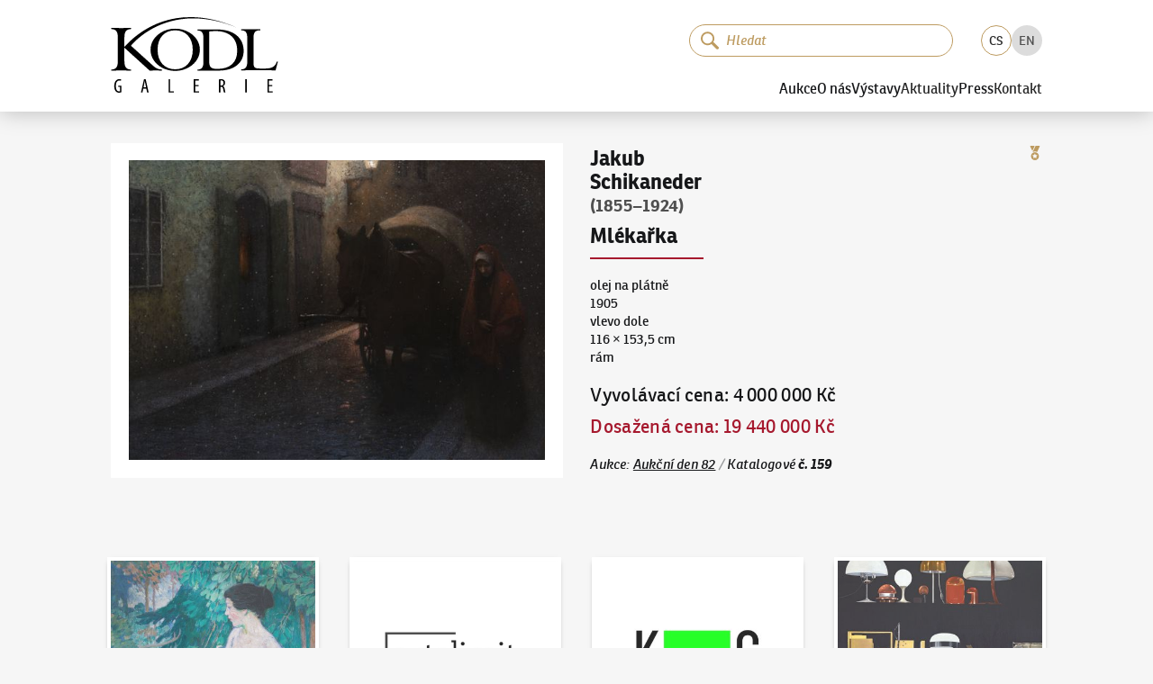

--- FILE ---
content_type: text/html; charset=utf-8
request_url: https://www.galeriekodl.cz/cs/polozka/1436/
body_size: 20958
content:
<!DOCTYPE html><html lang="cs"><head><meta charSet="utf-8"/><meta name="viewport" content="width=device-width"/><link rel="apple-touch-icon" sizes="180x180" href="/apple-touch-icon.png"/><link rel="icon" type="image/png" sizes="32x32" href="/favicon-32x32.png"/><link rel="icon" type="image/png" sizes="16x16" href="/favicon-16x16.png"/><link rel="manifest" href="/site.webmanifest"/><link rel="mask-icon" href="/safari-pinned-tab.svg" color="#161719"/><link rel="preload" href="/fonts/ronniareg-webfont.woff2" as="font" crossorigin="" type="font/woff2"/><link rel="preload" href="/fonts/ronniabold-webfont.woff2" as="font" crossorigin="" type="font/woff2"/><meta name="msapplication-TileColor" content="#f6f6f6"/><meta name="theme-color" content="#ffffff"/><meta name="format-detection" content="telephone=no"/><meta name="revisit-after" content="3 days"/><meta name="robots" content="all,index,follow"/><meta name="googlebot" content="index,follow,snippet,archive"/><link rel="alternate" hrefLang="cs" href="https://www.galeriekodl.cz/cs/polozka/1436/"/><link rel="alternate" hrefLang="en" href="https://www.galeriekodl.cz/en/polozka/1436/"/><title>Mlékařka - Jakub Schikaneder (1855–1924) - Galerie KODL</title><meta name="description" content="Galerie KODL - aukční, prodejní a výstavní síň založená na více než stoleté rodinné sběratelské tradici v Praze."/><meta name="keywords" content="aukce, aukce obrazu, aukce praha, aukční síň, obrazy aukce, obrazy prodej, prodej obrazu, výstava obrazů Praha, galerie Praha"/><meta property="og:url" content="https://www.galeriekodl.cz/polozka/1436/"/><meta property="og:type" content="company"/><meta property="og:title" content="Mlékařka - Jakub Schikaneder (1855–1924) - Galerie KODL"/><meta property="og:description" content="Galerie KODL - aukční, prodejní a výstavní síň založená na více než stoleté rodinné sběratelské tradici v Praze."/><meta property="og:image" content="https://shared.cdn.galeriekodl.cz/plain/czM6Ly9zaGFyZWQucHJhZ3VlL2l0ZW1zL2Q5NTQ3MmU2LWY3ZWQtNDkyMC1hMWEyLTQ5NTgyYmY3M2NkOC5qcGVn"/><meta property="og:site_name" content="Galerie KODL"/><meta name="twitter:card" content="summary_large_image"/><meta property="twitter:domain" content="galeriekodl.cz"/><meta property="twitter:url" content="https://www.galeriekodl.cz/polozka/1436/"/><meta name="twitter:title" content="Mlékařka - Jakub Schikaneder (1855–1924) - Galerie KODL"/><meta name="twitter:description" content="Galerie KODL - aukční, prodejní a výstavní síň založená na více než stoleté rodinné sběratelské tradici v Praze."/><meta name="twitter:image" content="https://shared.cdn.galeriekodl.cz/plain/czM6Ly9zaGFyZWQucHJhZ3VlL2l0ZW1zL2Q5NTQ3MmU2LWY3ZWQtNDkyMC1hMWEyLTQ5NTgyYmY3M2NkOC5qcGVn"/><link rel="preload" as="image" imageSrcSet="https://shared.cdn.galeriekodl.cz/plain/w:576/rs:fit:576:436:1/czM6Ly9zaGFyZWQucHJhZ3VlL2l0ZW1zL2Q5NTQ3MmU2LWY3ZWQtNDkyMC1hMWEyLTQ5NTgyYmY3M2NkOC5qcGVn 1x, https://shared.cdn.galeriekodl.cz/plain/w:1200/rs:fit:1200:909:1/czM6Ly9zaGFyZWQucHJhZ3VlL2l0ZW1zL2Q5NTQ3MmU2LWY3ZWQtNDkyMC1hMWEyLTQ5NTgyYmY3M2NkOC5qcGVn 2x" fetchpriority="high"/><meta name="next-head-count" content="33"/><link rel="preload" href="/_next/static/css/f6dddf185efb937e.css" as="style"/><link rel="stylesheet" href="/_next/static/css/f6dddf185efb937e.css" data-n-g=""/><link rel="preload" href="/_next/static/css/4482420571e20cf6.css" as="style"/><link rel="stylesheet" href="/_next/static/css/4482420571e20cf6.css" data-n-p=""/><link rel="preload" href="/_next/static/css/73845ae6410818bf.css" as="style"/><link rel="stylesheet" href="/_next/static/css/73845ae6410818bf.css" data-n-p=""/><noscript data-n-css=""></noscript><script defer="" nomodule="" src="/_next/static/chunks/polyfills-c67a75d1b6f99dc8.js"></script><script src="/_next/static/chunks/webpack-1afe1a3bdd704dbc.js" defer=""></script><script src="/_next/static/chunks/framework-1f66698467e304d8.js" defer=""></script><script src="/_next/static/chunks/main-72d6f2fe386bc937.js" defer=""></script><script src="/_next/static/chunks/pages/_app-71ab590e5f7ae6bc.js" defer=""></script><script src="/_next/static/chunks/7386-1c9daa507d31ae0d.js" defer=""></script><script src="/_next/static/chunks/602-c4b2369a500c4cc7.js" defer=""></script><script src="/_next/static/chunks/pages/polozka/%5Bid%5D-2e7dc0d9fdf100b9.js" defer=""></script><script src="/_next/static/7doqBTDzZmKK_cNGV43VF/_buildManifest.js" defer=""></script><script src="/_next/static/7doqBTDzZmKK_cNGV43VF/_ssgManifest.js" defer=""></script></head><body><div id="__next"><noscript><iframe src="https://www.googletagmanager.com/ns.html?id=GTM-WWR9XW73" height="0" width="0" style="display:none;visibility:hidden"></iframe></noscript><div class="dnd-overlay"></div><a href="#main-content" class="Layout_skiplink__vuO5W sr-only sr-only-focusable">Pokračovat k obsahu</a><header class="Header_header__kkNze"><div class="Header_headerContainer__ahuUx"><div class="Header_headerTop__hgGGF"><a class="Header_headerLink__Gsp1C" href="/cs/"><svg xmlns="http://www.w3.org/2000/svg" width="176" height="80" viewBox="0 0 75.362 34.418" class="Header_headerLogo__6fT7E"><path d="M71.317 31.482h1.522v-.585h-1.522v-2h1.622v-.604h-2.315v6.071h2.423v-.603h-1.73zM60.6 34.364h.693v-6.07H60.6zm-10.935-3.18h-.288v-2.323a1.4 1.4 0 0 1 .36-.036c.748.008 1.036.442 1.036 1.144 0 .729-.44 1.216-1.108 1.216m.838.28v-.02c.613-.278.973-.783.973-1.557 0-.478-.126-.883-.423-1.19-.316-.306-.766-.432-1.37-.432-.342 0-.702.036-1 .118v5.98h.694v-2.648h.27c.595 0 .856.316.992 1.144.116.748.234 1.324.323 1.504h.704c-.082-.189-.209-.702-.343-1.54-.135-.792-.37-1.225-.82-1.36m-12.546.018h1.522v-.585h-1.522v-2h1.622v-.604h-2.315v6.071h2.423v-.603h-1.73zm-11.33-3.188h-.694v6.07h2.405v-.585h-1.712zM14.61 31.987l.315-1.54c.08-.406.17-.928.243-1.388h.036c.072.45.153.955.243 1.387l.315 1.54zm.215-3.693-1.387 6.07h.667l.405-1.82h1.342l.406 1.82h.684l-1.35-6.07zM3.173 31.77h.783v1.982c-.054.027-.189.072-.423.072-.73 0-1.441-.604-1.441-2.477 0-1.883.82-2.487 1.576-2.487.324 0 .54.064.703.145l.153-.594c-.19-.1-.487-.171-.865-.171-1.072 0-2.28.81-2.288 3.17-.009 1.108.288 1.946.73 2.414.405.45.9.594 1.432.594.387 0 .82-.099 1.08-.207v-3.017h-1.44zm71.68-11.535c-.558 2.16-2.209 3.175-5.003 3.175h-2.718c-2.362 0-2.82-.584-2.82-2.692V9.491c0-2.438.789-3.48 2.795-3.48h.28V5.53c-1.525.025-2.998.025-4.42.025-1.448 0-2.845 0-4.166-.025v.483c1.981.025 2.693 1.066 2.693 3.48v10.794c0 2.387-.712 3.455-2.693 3.505v.458c2.693-.026 5.335-.077 7.9-.077 2.59 0 5.13.051 7.594.077l1.067-4.014zm-45.897 3.53c-4.75 0-7.975-3.327-8-8.863-.026-5.538 3.174-8.865 7.924-8.89 4.724-.026 7.976 3.302 7.976 8.813.025 5.538-3.175 8.916-7.9 8.94m11.125-8.94c-.025-3.2-1.778-6.07-4.902-7.899-1.854-1.117-3.988-1.651-6.325-1.651-2.26 0-4.444.584-6.248 1.676-3.099 1.88-4.851 4.776-4.826 7.95 0 3.2 1.778 6.122 4.877 7.95 1.854 1.093 4.013 1.651 6.3 1.651 2.31 0 4.444-.61 6.298-1.727 3.099-1.879 4.826-4.75 4.826-7.95m7.9 8.763c-2.947 0-3.683-.863-3.683-3.403V6.545a25 25 0 0 1 2.845-.178c6.298 0 9.804 3.277 9.804 8.966 0 5.309-3.175 8.255-8.966 8.255M47.854 5.63H39.04v.457c1.905.05 2.641 1.092 2.641 3.429v10.948c0 2.361-.736 3.403-2.641 3.428v.457h9.703c6.934 0 11.124-3.581 11.124-8.991 0-5.842-4.445-9.728-12.013-9.728M8.916 13.022c4.623-5.537 21.133-19.582 48.462-8-32.714-14.63-49.91 7.238-51.41 8.483V9.263c0-2.616.814-3.784 3.024-3.81v-.508c-1.524.026-2.947.026-4.42.026-1.524 0-3.048 0-4.572-.026v.508c2.21.026 2.997 1.194 2.997 3.81v10.795c0 2.616-.787 3.785-2.997 3.81v.509c1.524-.026 3.048-.077 4.572-.077 1.473 0 2.896.05 4.42.077v-.508c-2.21-.026-3.023-1.195-3.023-3.81v-6.122l11.43 10.44c.914-.027 1.829-.077 2.743-.077.94 0 1.905.05 2.82.076v-.508c-1.474 0-2.718-.508-3.887-1.6z"></path></svg><span class="sr-only">Galerie KODL</span></a><div class="MobileSearch_mobileSearch__k11Cx"><div class="SearchInput_inputSearchContainer__9gYDS SearchInput_rounded__GnTUP"><svg xmlns="http://www.w3.org/2000/svg" fill="none" viewBox="0 0 139 136" width="20" height="20" class="SearchInput_iconSearch__sCs3G"><path fill="var(--color, currentColor)" d="M88.736 14.607a52.427 52.427 0 1 0-5.447 80.203 11.13 11.13 0 0 0 3.123 5.496l34.085 32.797a11.073 11.073 0 0 0 15.303-15.998L101.716 84.3a11.13 11.13 0 0 0-5.62-2.86 52.485 52.485 0 0 0-7.374-66.833zm-7.972 64.942a39.142 39.142 0 1 1-1.197-55.35 39.176 39.176 0 0 1 1.197 55.35"></path></svg><input class="SearchInput_inputSearch__K_rqU" type="search" data-in-header="true" placeholder="Hledat" autofocus="" value=""/><button type="button" class="SearchInput_clearButton__GCICr" tabindex="-1" title="Smazat"><svg xmlns="http://www.w3.org/2000/svg" viewBox="-1 -1 24 24" width="8" height="8"><path fill="currentColor" fill-rule="evenodd" d="m13.523 10.986 7.6-7.6A1.79 1.79 0 1 0 18.59.854l-7.6 7.597L3.39.854A1.792 1.792 0 0 0 .857 3.386l7.6 7.6-7.6 7.599A1.793 1.793 0 0 0 3.39 21.12l7.6-7.602 7.6 7.602a1.793 1.793 0 0 0 2.533-2.535z" clip-rule="evenodd"></path></svg></button></div></div><button class="MobileSearch_searchToggleButton__2m4_8" type="button"><svg xmlns="http://www.w3.org/2000/svg" viewBox="-1 -1 24 24" class="MobileSearch_iconClose__PpNye"><path fill="currentColor" fill-rule="evenodd" d="m13.523 10.986 7.6-7.6A1.79 1.79 0 1 0 18.59.854l-7.6 7.597L3.39.854A1.792 1.792 0 0 0 .857 3.386l7.6 7.6-7.6 7.599A1.793 1.793 0 0 0 3.39 21.12l7.6-7.602 7.6 7.602a1.793 1.793 0 0 0 2.533-2.535z" clip-rule="evenodd"></path></svg><svg xmlns="http://www.w3.org/2000/svg" fill="none" viewBox="0 0 139 136" class="MobileSearch_iconSearch__igSUp"><path fill="var(--color, currentColor)" d="M88.736 14.607a52.427 52.427 0 1 0-5.447 80.203 11.13 11.13 0 0 0 3.123 5.496l34.085 32.797a11.073 11.073 0 0 0 15.303-15.998L101.716 84.3a11.13 11.13 0 0 0-5.62-2.86 52.485 52.485 0 0 0-7.374-66.833zm-7.972 64.942a39.142 39.142 0 1 1-1.197-55.35 39.176 39.176 0 0 1 1.197 55.35"></path></svg></button><button type="button" class="Header_burger__G0bMP" title="Menu"><div class="Header_burgerIcon__tqLZO"></div></button></div><div class="Header_headerBottom__rXDfc"><div class="Header_headerTools__qq_cq"><div class="SearchInstant_searchInstantContainer__1IY9b Header_searchInstantContainer__c4jJS"><div class="SearchInstant_searchInstantBackdrop__tUiT2"></div><div class="SearchInput_inputSearchContainer__9gYDS SearchInput_rounded__GnTUP SearchInstant_searchInstantInput__If2_R"><svg xmlns="http://www.w3.org/2000/svg" fill="none" viewBox="0 0 139 136" width="20" height="20" class="SearchInput_iconSearch__sCs3G"><path fill="var(--color, currentColor)" d="M88.736 14.607a52.427 52.427 0 1 0-5.447 80.203 11.13 11.13 0 0 0 3.123 5.496l34.085 32.797a11.073 11.073 0 0 0 15.303-15.998L101.716 84.3a11.13 11.13 0 0 0-5.62-2.86 52.485 52.485 0 0 0-7.374-66.833zm-7.972 64.942a39.142 39.142 0 1 1-1.197-55.35 39.176 39.176 0 0 1 1.197 55.35"></path></svg><input class="SearchInput_inputSearch__K_rqU" type="search" data-in-header="true" placeholder="Hledat" value=""/><button type="button" class="SearchInput_clearButton__GCICr" tabindex="-1" title="Smazat"><svg xmlns="http://www.w3.org/2000/svg" viewBox="-1 -1 24 24" width="8" height="8"><path fill="currentColor" fill-rule="evenodd" d="m13.523 10.986 7.6-7.6A1.79 1.79 0 1 0 18.59.854l-7.6 7.597L3.39.854A1.792 1.792 0 0 0 .857 3.386l7.6 7.6-7.6 7.599A1.793 1.793 0 0 0 3.39 21.12l7.6-7.602 7.6 7.602a1.793 1.793 0 0 0 2.533-2.535z" clip-rule="evenodd"></path></svg></button></div></div><ul class="LanguageSelector_languageSelector__X2gHl"><li class="LanguageSelector_item__UyFx6 LanguageSelector_active__Re8RK"><a href="/cs/polozka/1436/">CS</a></li><li class="LanguageSelector_item__UyFx6"><a href="/en/polozka/1436/">EN</a></li></ul></div><nav><div class="Header_item__bW_5H"><button type="button" class="Header_itemLink__t12P9">Aukce</button><div class="Header_submenu__fDX_0"><a class="text-underline Header_itemLink__t12P9" href="/cs/aukce/aktualni/">Aktuální aukce</a><a class="text-underline Header_itemLink__t12P9" href="/cs/aukce/autorske-rekordy/">Autorské rekordy</a><a class="text-underline Header_itemLink__t12P9" href="/cs/stranka/jak-drazit/">Jak dražit</a><a class="text-underline Header_itemLink__t12P9" href="/cs/stranka/jak-prodat/">Jak nabídnout dílo</a><a class="text-underline Header_itemLink__t12P9" href="/cs/aukce/archiv/">Archiv aukcí</a><a class="text-underline Header_itemLink__t12P9" href="/cs/stranka/aukcni-vyhlaska-pro-nadchazejici-aukci/">Aukční vyhláška pro nadcházející aukci</a></div></div><div class="Header_item__bW_5H"><button type="button" class="Header_itemLink__t12P9">O nás</button><div class="Header_submenu__fDX_0"><a class="text-underline Header_itemLink__t12P9" href="/cs/stranka/soucasnost/">Současnost</a><a class="text-underline Header_itemLink__t12P9" href="/cs/stranka/historie/">Historie</a><a class="text-underline Header_itemLink__t12P9" href="/cs/aukce/nase-nejvyssi-prodeje/">Naše nejvyšší prodeje</a><a class="text-underline Header_itemLink__t12P9" href="/cs/o-nas/nas-tym/">Náš tým</a><a class="text-underline Header_itemLink__t12P9" href="https://kodlcontemporary.com/">KodlContemporary</a><a class="text-underline Header_itemLink__t12P9" href="/cs/stranka/spoluprace/">Spolupracujeme</a><a class="text-underline Header_itemLink__t12P9" href="/cs/stranka/podporujeme/">Podporujeme</a><a class="text-underline Header_itemLink__t12P9" href="/cs/o-nas/odborni-spolupracovnici/">Odborní spolupracovníci</a></div></div><div class="Header_item__bW_5H"><button type="button" class="Header_itemLink__t12P9">Výstavy</button><div class="Header_submenu__fDX_0"><a class="text-underline Header_itemLink__t12P9" href="/cs/stranka/vystavy-uvod/">Úvod</a><a class="text-underline Header_itemLink__t12P9" href="/cs/vystavy/aktualni/">Aktuální výstava</a><a class="text-underline Header_itemLink__t12P9" href="/cs/vystavy/archiv/">Archiv výstav</a><a class="text-underline Header_itemLink__t12P9" href="/cs/stranka/videa/">Videa</a></div></div><div class="Header_item__bW_5H"><a class="Header_itemLink__t12P9" href="/cs/aktuality/">Aktuality</a></div><div class="Header_item__bW_5H"><button type="button" class="Header_itemLink__t12P9">Press</button><div class="Header_submenu__fDX_0"><a class="text-underline Header_itemLink__t12P9" href="/cs/o-nas/reference/">Napsali o nás</a><a class="text-underline Header_itemLink__t12P9" href="/cs/pro-media/tiskove-zpravy/">Tiskové zprávy</a><a class="text-underline Header_itemLink__t12P9" href="/cs/pro-media/ke-stazeni/">Fotky ke stažení</a></div></div><div class="Header_item__bW_5H"><a class="Header_itemLink__t12P9" href="/cs/kontakt/">Kontakt</a></div></nav></div></div></header><button type="button" class="primary large Header_scrollToTop__pMhXH" title="Přesunout nahoru"><span class="sr-only">Přesunout nahoru</span></button><div class="Layout_wrapper__QUJ0c"><main id="main-content"><section><div class="Item_auction__a71tx"><div class="Item_photo__vjum1"><div class="ImageCard_imageCard____fsL"><div class="ImageCard_detail__kFnSp"><img draggable="false" alt="" fetchpriority="high" width="560" height="424" decoding="async" data-nimg="1" style="color:transparent" srcSet="https://shared.cdn.galeriekodl.cz/plain/w:576/rs:fit:576:436:1/czM6Ly9zaGFyZWQucHJhZ3VlL2l0ZW1zL2Q5NTQ3MmU2LWY3ZWQtNDkyMC1hMWEyLTQ5NTgyYmY3M2NkOC5qcGVn 1x, https://shared.cdn.galeriekodl.cz/plain/w:1200/rs:fit:1200:909:1/czM6Ly9zaGFyZWQucHJhZ3VlL2l0ZW1zL2Q5NTQ3MmU2LWY3ZWQtNDkyMC1hMWEyLTQ5NTgyYmY3M2NkOC5qcGVn 2x" src="https://shared.cdn.galeriekodl.cz/plain/w:1200/rs:fit:1200:909:1/czM6Ly9zaGFyZWQucHJhZ3VlL2l0ZW1zL2Q5NTQ3MmU2LWY3ZWQtNDkyMC1hMWEyLTQ5NTgyYmY3M2NkOC5qcGVn"/></div></div></div><div class="Item_info____B8q"><span class="ItemCard_medal__YnRKJ"><svg xmlns="http://www.w3.org/2000/svg" viewBox="0 0 330 492" width="16" height="16"><g fill="var(--color, currentColor)"><path d="m92.345 136.54 39.925-83.12 18.234-37.966-2.938-6.131A16.43 16.43 0 0 0 132.75-.003H16.43A16.46 16.46 0 0 0 2.512 7.686a16.45 16.45 0 0 0-.898 15.859l72.508 150.96zM325.84 7.689A16.46 16.46 0 0 0 311.922 0h-116.3a16.42 16.42 0 0 0-14.815 9.326l-89.814 187.01c-.065.145-.081.289-.146.433-.143.322-.209.675-.337 1.013a16.4 16.4 0 0 0-.994 4.959c-.017.242-.145.45-.145.709v8.474c22.329-11.687 47.676-18.397 74.579-18.397 26.922 0 52.252 6.711 74.597 18.414v-4.751l88.192-183.64a16.46 16.46 0 0 0-.899-15.861M163.95 218.19c-75.559 0-136.8 61.24-136.8 136.8 0 75.543 61.241 136.78 136.8 136.78 75.543 0 136.78-61.24 136.78-136.78.001-75.559-61.242-136.8-136.78-136.8m81.308 112.91-36.52 35.62a4.87 4.87 0 0 0-1.397 4.302l8.622 50.293a4.9 4.9 0 0 1-1.944 4.75 4.85 4.85 0 0 1-5.105.369l-45.17-23.738a4.89 4.89 0 0 0-4.529 0l-45.17 23.738a4.85 4.85 0 0 1-5.105-.369 4.9 4.9 0 0 1-1.941-4.75l8.621-50.293a4.89 4.89 0 0 0-1.397-4.302l-36.52-35.62a4.87 4.87 0 0 1-1.236-4.977 4.86 4.86 0 0 1 3.918-3.307l50.516-7.337a4.82 4.82 0 0 0 3.645-2.664l22.587-45.749a4.87 4.87 0 0 1 4.35-2.715 4.87 4.87 0 0 1 4.349 2.715l22.587 45.749a4.81 4.81 0 0 0 3.645 2.664l50.516 7.337a4.86 4.86 0 0 1 3.918 3.307 4.88 4.88 0 0 1-1.24 4.977"></path></g></svg></span><div class="Item_title__jvkmn"><a class="no-underline" href="/cs/autori/4153/"><span class="author">Jakub Schikaneder</span></a><span class="date"> <!-- -->(1855–1924)<!-- --> </span><span class="title">Mlékařka</span><hr/></div><p><span>olej na plátně<br/></span><span>1905<br/></span><span>vlevo dole<br/></span><span>116 × 153,5 cm<br/></span><span>rám<br/></span></p><div class="Item_prices___gWjq"><span class="price-container"><span class="label">Vyvolávací cena<!-- -->: </span><span class="text-nowrap price ">4 000 000 Kč</span> </span><span class="price-container mt-2 cursor-help"><span class="text-accent label">Dosažená cena<!-- -->: </span><span class="text-nowrap price text-accent ">19 440 000 Kč</span></span></div><div class="Item_footer__zZGgH"><span class="text-light">Aukce<!-- -->: </span><a class="text-nowrap" href="/cs/aukce/30/">Aukční den 82</a><span class="text-muted"> / </span><span class="text-nowrap">Katalogové<!-- --> <span class="text-bold">č. <!-- -->159</span></span></div></div></div></section></main><div class="Boxes_boxes__7pSTc Boxes_boxesBottom__tGTBX"><div class="Boxes_box__D9vuU"><img draggable="false" alt="Aukční den 93" loading="lazy" width="286" height="286" decoding="async" data-nimg="1" style="color:transparent;background-size:cover;background-position:50% 50%;background-repeat:no-repeat;background-image:url(&quot;data:image/svg+xml;charset=utf-8,%3Csvg xmlns=&#x27;http://www.w3.org/2000/svg&#x27; viewBox=&#x27;0 0 286 286&#x27;%3E%3Cfilter id=&#x27;b&#x27; color-interpolation-filters=&#x27;sRGB&#x27;%3E%3CfeGaussianBlur stdDeviation=&#x27;20&#x27;/%3E%3CfeColorMatrix values=&#x27;1 0 0 0 0 0 1 0 0 0 0 0 1 0 0 0 0 0 100 -1&#x27; result=&#x27;s&#x27;/%3E%3CfeFlood x=&#x27;0&#x27; y=&#x27;0&#x27; width=&#x27;100%25&#x27; height=&#x27;100%25&#x27;/%3E%3CfeComposite operator=&#x27;out&#x27; in=&#x27;s&#x27;/%3E%3CfeComposite in2=&#x27;SourceGraphic&#x27;/%3E%3CfeGaussianBlur stdDeviation=&#x27;20&#x27;/%3E%3C/filter%3E%3Cimage width=&#x27;100%25&#x27; height=&#x27;100%25&#x27; x=&#x27;0&#x27; y=&#x27;0&#x27; preserveAspectRatio=&#x27;none&#x27; style=&#x27;filter: url(%23b);&#x27; href=&#x27;[data-uri]&#x27;/%3E%3C/svg%3E&quot;)" srcSet="https://web.cdn.galeriekodl.cz/plain/h:384/w:384/rt:fill-down/czM6Ly93ZWIucHJhZ3VlL21lbnUvOTQ0NDQ2Y2ItZTBjNy00MzExLWJjY2QtNGYyMzk0YzY4OWE5LmpwZw== 1x, https://web.cdn.galeriekodl.cz/plain/h:576/w:576/rt:fill-down/czM6Ly93ZWIucHJhZ3VlL21lbnUvOTQ0NDQ2Y2ItZTBjNy00MzExLWJjY2QtNGYyMzk0YzY4OWE5LmpwZw== 2x" src="https://web.cdn.galeriekodl.cz/plain/h:576/w:576/rt:fill-down/czM6Ly93ZWIucHJhZ3VlL21lbnUvOTQ0NDQ2Y2ItZTBjNy00MzExLWJjY2QtNGYyMzk0YzY4OWE5LmpwZw=="/><div class="Boxes_boxFader__yW6oG"></div><div class="Boxes_boxContent__NP9J3"><div class="text-truncate Boxes_title__PnnEM">Aukční den 93</div></div><a draggable="false" class="Layout_stretchedLink__H2BEN" href="/cs/aukce/aktualni/"><span class="sr-only">Aukční den 93</span></a></div><div class="Boxes_box__D9vuU"><img draggable="false" alt="Dražit online - Artslimit" loading="lazy" width="286" height="286" decoding="async" data-nimg="1" style="color:transparent;background-size:cover;background-position:50% 50%;background-repeat:no-repeat;background-image:url(&quot;data:image/svg+xml;charset=utf-8,%3Csvg xmlns=&#x27;http://www.w3.org/2000/svg&#x27; viewBox=&#x27;0 0 286 286&#x27;%3E%3Cfilter id=&#x27;b&#x27; color-interpolation-filters=&#x27;sRGB&#x27;%3E%3CfeGaussianBlur stdDeviation=&#x27;20&#x27;/%3E%3CfeColorMatrix values=&#x27;1 0 0 0 0 0 1 0 0 0 0 0 1 0 0 0 0 0 100 -1&#x27; result=&#x27;s&#x27;/%3E%3CfeFlood x=&#x27;0&#x27; y=&#x27;0&#x27; width=&#x27;100%25&#x27; height=&#x27;100%25&#x27;/%3E%3CfeComposite operator=&#x27;out&#x27; in=&#x27;s&#x27;/%3E%3CfeComposite in2=&#x27;SourceGraphic&#x27;/%3E%3CfeGaussianBlur stdDeviation=&#x27;20&#x27;/%3E%3C/filter%3E%3Cimage width=&#x27;100%25&#x27; height=&#x27;100%25&#x27; x=&#x27;0&#x27; y=&#x27;0&#x27; preserveAspectRatio=&#x27;none&#x27; style=&#x27;filter: url(%23b);&#x27; href=&#x27;[data-uri]&#x27;/%3E%3C/svg%3E&quot;)" srcSet="https://web.cdn.galeriekodl.cz/plain/h:384/w:384/rt:fill-down/czM6Ly93ZWIucHJhZ3VlL21lbnUvOGM0YmRjYzgtNTM0Ny00MjQ2LWJkNDgtODRmNzFlMzEzMjVhLnBuZw== 1x, https://web.cdn.galeriekodl.cz/plain/h:576/w:576/rt:fill-down/czM6Ly93ZWIucHJhZ3VlL21lbnUvOGM0YmRjYzgtNTM0Ny00MjQ2LWJkNDgtODRmNzFlMzEzMjVhLnBuZw== 2x" src="https://web.cdn.galeriekodl.cz/plain/h:576/w:576/rt:fill-down/czM6Ly93ZWIucHJhZ3VlL21lbnUvOGM0YmRjYzgtNTM0Ny00MjQ2LWJkNDgtODRmNzFlMzEzMjVhLnBuZw=="/><div class="Boxes_boxFader__yW6oG"></div><div class="Boxes_boxContent__NP9J3"><div class="text-truncate Boxes_title__PnnEM">Dražit online - Artslimit</div></div><a draggable="false" class="Layout_stretchedLink__H2BEN" target="_blank" href="https://www.artslimit.com/cs"><span class="sr-only">Dražit online - Artslimit</span></a></div><div class="Boxes_box__D9vuU"><img draggable="false" alt="KodlContemporary" loading="lazy" width="286" height="286" decoding="async" data-nimg="1" style="color:transparent;background-size:cover;background-position:50% 50%;background-repeat:no-repeat;background-image:url(&quot;data:image/svg+xml;charset=utf-8,%3Csvg xmlns=&#x27;http://www.w3.org/2000/svg&#x27; viewBox=&#x27;0 0 286 286&#x27;%3E%3Cfilter id=&#x27;b&#x27; color-interpolation-filters=&#x27;sRGB&#x27;%3E%3CfeGaussianBlur stdDeviation=&#x27;20&#x27;/%3E%3CfeColorMatrix values=&#x27;1 0 0 0 0 0 1 0 0 0 0 0 1 0 0 0 0 0 100 -1&#x27; result=&#x27;s&#x27;/%3E%3CfeFlood x=&#x27;0&#x27; y=&#x27;0&#x27; width=&#x27;100%25&#x27; height=&#x27;100%25&#x27;/%3E%3CfeComposite operator=&#x27;out&#x27; in=&#x27;s&#x27;/%3E%3CfeComposite in2=&#x27;SourceGraphic&#x27;/%3E%3CfeGaussianBlur stdDeviation=&#x27;20&#x27;/%3E%3C/filter%3E%3Cimage width=&#x27;100%25&#x27; height=&#x27;100%25&#x27; x=&#x27;0&#x27; y=&#x27;0&#x27; preserveAspectRatio=&#x27;none&#x27; style=&#x27;filter: url(%23b);&#x27; href=&#x27;[data-uri]&#x27;/%3E%3C/svg%3E&quot;)" srcSet="https://web.cdn.galeriekodl.cz/plain/h:384/w:384/rt:fill-down/czM6Ly93ZWIucHJhZ3VlL21lbnUvOGEwZGI2MmItYmE4Mi00NzFkLWFjMDgtNzYyN2ZhNWRkMjk4LmpwZw== 1x, https://web.cdn.galeriekodl.cz/plain/h:576/w:576/rt:fill-down/czM6Ly93ZWIucHJhZ3VlL21lbnUvOGEwZGI2MmItYmE4Mi00NzFkLWFjMDgtNzYyN2ZhNWRkMjk4LmpwZw== 2x" src="https://web.cdn.galeriekodl.cz/plain/h:576/w:576/rt:fill-down/czM6Ly93ZWIucHJhZ3VlL21lbnUvOGEwZGI2MmItYmE4Mi00NzFkLWFjMDgtNzYyN2ZhNWRkMjk4LmpwZw=="/><div class="Boxes_boxFader__yW6oG"></div><div class="Boxes_boxContent__NP9J3"><div class="text-truncate Boxes_title__PnnEM">KodlContemporary</div></div><a draggable="false" class="Layout_stretchedLink__H2BEN" target="_blank" href="https://kodlcontemporary.com/"><span class="sr-only">KodlContemporary</span></a></div><div class="Boxes_box__D9vuU"><img draggable="false" alt="Aktuality" loading="lazy" width="286" height="286" decoding="async" data-nimg="1" style="color:transparent;background-size:cover;background-position:50% 50%;background-repeat:no-repeat;background-image:url(&quot;data:image/svg+xml;charset=utf-8,%3Csvg xmlns=&#x27;http://www.w3.org/2000/svg&#x27; viewBox=&#x27;0 0 286 286&#x27;%3E%3Cfilter id=&#x27;b&#x27; color-interpolation-filters=&#x27;sRGB&#x27;%3E%3CfeGaussianBlur stdDeviation=&#x27;20&#x27;/%3E%3CfeColorMatrix values=&#x27;1 0 0 0 0 0 1 0 0 0 0 0 1 0 0 0 0 0 100 -1&#x27; result=&#x27;s&#x27;/%3E%3CfeFlood x=&#x27;0&#x27; y=&#x27;0&#x27; width=&#x27;100%25&#x27; height=&#x27;100%25&#x27;/%3E%3CfeComposite operator=&#x27;out&#x27; in=&#x27;s&#x27;/%3E%3CfeComposite in2=&#x27;SourceGraphic&#x27;/%3E%3CfeGaussianBlur stdDeviation=&#x27;20&#x27;/%3E%3C/filter%3E%3Cimage width=&#x27;100%25&#x27; height=&#x27;100%25&#x27; x=&#x27;0&#x27; y=&#x27;0&#x27; preserveAspectRatio=&#x27;none&#x27; style=&#x27;filter: url(%23b);&#x27; href=&#x27;[data-uri]&#x27;/%3E%3C/svg%3E&quot;)" srcSet="https://web.cdn.galeriekodl.cz/plain/h:384/w:384/rt:fill-down/czM6Ly93ZWIucHJhZ3VlL21lbnUvYWE4MTYxYzItYzc4Ny00MTc5LTkwMzAtODIyOWJiMjkwZmJlLmpwZWc= 1x, https://web.cdn.galeriekodl.cz/plain/h:576/w:576/rt:fill-down/czM6Ly93ZWIucHJhZ3VlL21lbnUvYWE4MTYxYzItYzc4Ny00MTc5LTkwMzAtODIyOWJiMjkwZmJlLmpwZWc= 2x" src="https://web.cdn.galeriekodl.cz/plain/h:576/w:576/rt:fill-down/czM6Ly93ZWIucHJhZ3VlL21lbnUvYWE4MTYxYzItYzc4Ny00MTc5LTkwMzAtODIyOWJiMjkwZmJlLmpwZWc="/><div class="Boxes_boxFader__yW6oG"></div><div class="Boxes_boxContent__NP9J3"><div class="text-truncate Boxes_title__PnnEM">Aktuality</div></div><a draggable="false" class="Layout_stretchedLink__H2BEN" href="/cs/aktuality/"><span class="sr-only">Aktuality</span></a></div><div class="Boxes_box__D9vuU"><img draggable="false" alt="Jak dražit?" loading="lazy" width="286" height="286" decoding="async" data-nimg="1" style="color:transparent;background-size:cover;background-position:50% 50%;background-repeat:no-repeat;background-image:url(&quot;data:image/svg+xml;charset=utf-8,%3Csvg xmlns=&#x27;http://www.w3.org/2000/svg&#x27; viewBox=&#x27;0 0 286 286&#x27;%3E%3Cfilter id=&#x27;b&#x27; color-interpolation-filters=&#x27;sRGB&#x27;%3E%3CfeGaussianBlur stdDeviation=&#x27;20&#x27;/%3E%3CfeColorMatrix values=&#x27;1 0 0 0 0 0 1 0 0 0 0 0 1 0 0 0 0 0 100 -1&#x27; result=&#x27;s&#x27;/%3E%3CfeFlood x=&#x27;0&#x27; y=&#x27;0&#x27; width=&#x27;100%25&#x27; height=&#x27;100%25&#x27;/%3E%3CfeComposite operator=&#x27;out&#x27; in=&#x27;s&#x27;/%3E%3CfeComposite in2=&#x27;SourceGraphic&#x27;/%3E%3CfeGaussianBlur stdDeviation=&#x27;20&#x27;/%3E%3C/filter%3E%3Cimage width=&#x27;100%25&#x27; height=&#x27;100%25&#x27; x=&#x27;0&#x27; y=&#x27;0&#x27; preserveAspectRatio=&#x27;none&#x27; style=&#x27;filter: url(%23b);&#x27; href=&#x27;[data-uri]&#x27;/%3E%3C/svg%3E&quot;)" srcSet="https://web.cdn.galeriekodl.cz/plain/h:384/w:384/rt:fill-down/czM6Ly93ZWIucHJhZ3VlL21lbnUvZTExNzI4MjItMTM5Mi00MDRiLTk3NDQtMWE1OTdmNzYwNzkzLnBuZw== 1x, https://web.cdn.galeriekodl.cz/plain/h:576/w:576/rt:fill-down/czM6Ly93ZWIucHJhZ3VlL21lbnUvZTExNzI4MjItMTM5Mi00MDRiLTk3NDQtMWE1OTdmNzYwNzkzLnBuZw== 2x" src="https://web.cdn.galeriekodl.cz/plain/h:576/w:576/rt:fill-down/czM6Ly93ZWIucHJhZ3VlL21lbnUvZTExNzI4MjItMTM5Mi00MDRiLTk3NDQtMWE1OTdmNzYwNzkzLnBuZw=="/><div class="Boxes_boxFader__yW6oG"></div><div class="Boxes_boxContent__NP9J3"><div class="text-truncate Boxes_title__PnnEM">Jak dražit?</div></div><a draggable="false" class="Layout_stretchedLink__H2BEN" href="/cs/stranka/jak-drazit/"><span class="sr-only">Jak dražit?</span></a></div><div class="Boxes_box__D9vuU"><img draggable="false" alt="Nabídnout dílo" loading="lazy" width="286" height="286" decoding="async" data-nimg="1" style="color:transparent;background-size:cover;background-position:50% 50%;background-repeat:no-repeat;background-image:url(&quot;data:image/svg+xml;charset=utf-8,%3Csvg xmlns=&#x27;http://www.w3.org/2000/svg&#x27; viewBox=&#x27;0 0 286 286&#x27;%3E%3Cfilter id=&#x27;b&#x27; color-interpolation-filters=&#x27;sRGB&#x27;%3E%3CfeGaussianBlur stdDeviation=&#x27;20&#x27;/%3E%3CfeColorMatrix values=&#x27;1 0 0 0 0 0 1 0 0 0 0 0 1 0 0 0 0 0 100 -1&#x27; result=&#x27;s&#x27;/%3E%3CfeFlood x=&#x27;0&#x27; y=&#x27;0&#x27; width=&#x27;100%25&#x27; height=&#x27;100%25&#x27;/%3E%3CfeComposite operator=&#x27;out&#x27; in=&#x27;s&#x27;/%3E%3CfeComposite in2=&#x27;SourceGraphic&#x27;/%3E%3CfeGaussianBlur stdDeviation=&#x27;20&#x27;/%3E%3C/filter%3E%3Cimage width=&#x27;100%25&#x27; height=&#x27;100%25&#x27; x=&#x27;0&#x27; y=&#x27;0&#x27; preserveAspectRatio=&#x27;none&#x27; style=&#x27;filter: url(%23b);&#x27; href=&#x27;[data-uri]&#x27;/%3E%3C/svg%3E&quot;)" srcSet="https://web.cdn.galeriekodl.cz/plain/h:384/w:384/rt:fill-down/czM6Ly93ZWIucHJhZ3VlL21lbnUvZDc5NTNjNjgtZGFmYy00MDJmLWEyMjAtMzU4YjU3MzQ2Zjc4LnBuZw== 1x, https://web.cdn.galeriekodl.cz/plain/h:576/w:576/rt:fill-down/czM6Ly93ZWIucHJhZ3VlL21lbnUvZDc5NTNjNjgtZGFmYy00MDJmLWEyMjAtMzU4YjU3MzQ2Zjc4LnBuZw== 2x" src="https://web.cdn.galeriekodl.cz/plain/h:576/w:576/rt:fill-down/czM6Ly93ZWIucHJhZ3VlL21lbnUvZDc5NTNjNjgtZGFmYy00MDJmLWEyMjAtMzU4YjU3MzQ2Zjc4LnBuZw=="/><div class="Boxes_boxFader__yW6oG"></div><div class="Boxes_boxContent__NP9J3"><div class="text-truncate Boxes_title__PnnEM">Nabídnout dílo</div></div><a draggable="false" class="Layout_stretchedLink__H2BEN" href="/cs/stranka/jak-prodat/"><span class="sr-only">Nabídnout dílo</span></a></div><div class="Boxes_box__D9vuU"><img draggable="false" alt="Naše nejvyšší prodeje" loading="lazy" width="286" height="286" decoding="async" data-nimg="1" style="color:transparent;background-size:cover;background-position:50% 50%;background-repeat:no-repeat;background-image:url(&quot;data:image/svg+xml;charset=utf-8,%3Csvg xmlns=&#x27;http://www.w3.org/2000/svg&#x27; viewBox=&#x27;0 0 286 286&#x27;%3E%3Cfilter id=&#x27;b&#x27; color-interpolation-filters=&#x27;sRGB&#x27;%3E%3CfeGaussianBlur stdDeviation=&#x27;20&#x27;/%3E%3CfeColorMatrix values=&#x27;1 0 0 0 0 0 1 0 0 0 0 0 1 0 0 0 0 0 100 -1&#x27; result=&#x27;s&#x27;/%3E%3CfeFlood x=&#x27;0&#x27; y=&#x27;0&#x27; width=&#x27;100%25&#x27; height=&#x27;100%25&#x27;/%3E%3CfeComposite operator=&#x27;out&#x27; in=&#x27;s&#x27;/%3E%3CfeComposite in2=&#x27;SourceGraphic&#x27;/%3E%3CfeGaussianBlur stdDeviation=&#x27;20&#x27;/%3E%3C/filter%3E%3Cimage width=&#x27;100%25&#x27; height=&#x27;100%25&#x27; x=&#x27;0&#x27; y=&#x27;0&#x27; preserveAspectRatio=&#x27;none&#x27; style=&#x27;filter: url(%23b);&#x27; href=&#x27;[data-uri]&#x27;/%3E%3C/svg%3E&quot;)" srcSet="https://web.cdn.galeriekodl.cz/plain/h:384/w:384/rt:fill-down/czM6Ly93ZWIucHJhZ3VlL21lbnUvZjdlODc5N2QtM2I5ZC00MDZmLThlNTctODNiOTkyZTE0MGY3LmpwZWc= 1x, https://web.cdn.galeriekodl.cz/plain/h:576/w:576/rt:fill-down/czM6Ly93ZWIucHJhZ3VlL21lbnUvZjdlODc5N2QtM2I5ZC00MDZmLThlNTctODNiOTkyZTE0MGY3LmpwZWc= 2x" src="https://web.cdn.galeriekodl.cz/plain/h:576/w:576/rt:fill-down/czM6Ly93ZWIucHJhZ3VlL21lbnUvZjdlODc5N2QtM2I5ZC00MDZmLThlNTctODNiOTkyZTE0MGY3LmpwZWc="/><div class="Boxes_boxFader__yW6oG"></div><div class="Boxes_boxContent__NP9J3"><div class="text-truncate Boxes_title__PnnEM">Naše nejvyšší prodeje</div></div><a draggable="false" class="Layout_stretchedLink__H2BEN" href="/cs/aukce/nase-nejvyssi-prodeje/"><span class="sr-only">Naše nejvyšší prodeje</span></a></div><div class="Boxes_box__D9vuU"><img draggable="false" alt="Napsali o nás" loading="lazy" width="286" height="286" decoding="async" data-nimg="1" style="color:transparent;background-size:cover;background-position:50% 50%;background-repeat:no-repeat;background-image:url(&quot;data:image/svg+xml;charset=utf-8,%3Csvg xmlns=&#x27;http://www.w3.org/2000/svg&#x27; viewBox=&#x27;0 0 286 286&#x27;%3E%3Cfilter id=&#x27;b&#x27; color-interpolation-filters=&#x27;sRGB&#x27;%3E%3CfeGaussianBlur stdDeviation=&#x27;20&#x27;/%3E%3CfeColorMatrix values=&#x27;1 0 0 0 0 0 1 0 0 0 0 0 1 0 0 0 0 0 100 -1&#x27; result=&#x27;s&#x27;/%3E%3CfeFlood x=&#x27;0&#x27; y=&#x27;0&#x27; width=&#x27;100%25&#x27; height=&#x27;100%25&#x27;/%3E%3CfeComposite operator=&#x27;out&#x27; in=&#x27;s&#x27;/%3E%3CfeComposite in2=&#x27;SourceGraphic&#x27;/%3E%3CfeGaussianBlur stdDeviation=&#x27;20&#x27;/%3E%3C/filter%3E%3Cimage width=&#x27;100%25&#x27; height=&#x27;100%25&#x27; x=&#x27;0&#x27; y=&#x27;0&#x27; preserveAspectRatio=&#x27;none&#x27; style=&#x27;filter: url(%23b);&#x27; href=&#x27;[data-uri]&#x27;/%3E%3C/svg%3E&quot;)" srcSet="https://web.cdn.galeriekodl.cz/plain/h:384/w:384/rt:fill-down/czM6Ly93ZWIucHJhZ3VlL21lbnUvMzFlMzRhNjktOTgzZS00Y2JlLWEwZjMtMmQ3NjQyOGMzNDVmLnBuZw== 1x, https://web.cdn.galeriekodl.cz/plain/h:576/w:576/rt:fill-down/czM6Ly93ZWIucHJhZ3VlL21lbnUvMzFlMzRhNjktOTgzZS00Y2JlLWEwZjMtMmQ3NjQyOGMzNDVmLnBuZw== 2x" src="https://web.cdn.galeriekodl.cz/plain/h:576/w:576/rt:fill-down/czM6Ly93ZWIucHJhZ3VlL21lbnUvMzFlMzRhNjktOTgzZS00Y2JlLWEwZjMtMmQ3NjQyOGMzNDVmLnBuZw=="/><div class="Boxes_boxFader__yW6oG"></div><div class="Boxes_boxContent__NP9J3"><div class="text-truncate Boxes_title__PnnEM">Napsali o nás</div></div><a draggable="false" class="Layout_stretchedLink__H2BEN" href="/cs/o-nas/reference/"><span class="sr-only">Napsali o nás</span></a></div></div></div><footer class="Footer_footer__8Q59G"><div class="Footer_linksRow__61C1k"><a class="" href="/cs/aukce/aktualni/">Aktuální aukce</a>|<a class="" href="/cs/kontakt/">Kontakt</a>|<a class="" href="/cs/stranka/gdpr/">GDPR</a>|<button type="button" class="">Cookies</button></div><div>Galerie&nbsp;KODL - Národní&nbsp;7, Praha&nbsp;1&nbsp;&nbsp;110&nbsp;00</div><div class="Layout_socialRow__KhdRL Layout_center__ifJX2 mt-4 mb-3"><a href="https://www.youtube.com/@galeriekodl5053" target="_blank" rel="noreferrer" title="YouTube"><svg xmlns="http://www.w3.org/2000/svg" viewBox="0 0 100 100" width="40" height="40"><path fill="var(--color, currentcolor)" d="M47.1 27.2h5.7c.1 0 .3.1.4.1 1.8 0 3.5 0 5.3.1 2.3 0 4.6.1 6.8.2 2.6.1 5.3.2 7.9.4 1.2.1 2.5.2 3.7.4 2.6.5 4.6 1.9 5.9 4.3.9 1.7 1.4 3.5 1.7 5.3.4 3.3.7 6.6.7 10 0 3.1.1 6.1 0 9.2-.1 2.4-.3 4.7-.4 7.1-.1 1.9-.4 3.7-1.1 5.4-.4 1.3-1 2.5-1.9 3.5q-2.55 2.7-6.3 3c-2.7.2-5.3.3-8 .5-2.2.1-4.4.2-6.6.2-3 .1-5.9.1-8.9.1-3.1 0-6.1 0-9.2-.1-2 0-4-.1-6.1-.1-3.2-.1-6.4-.2-9.6-.4-1.6-.1-3.2-.3-4.7-.7-2.4-.6-4.3-1.9-5.5-4.2q-1.2-2.4-1.5-5.1c-.4-3.1-.7-6.3-.7-9.4-.1-5.8-.1-11.7.5-17.5.2-1.9.6-3.7 1.3-5.5 1-2.7 2.9-4.4 5.6-5.3 1.5-.5 3.1-.5 4.7-.6 2.3-.1 4.7-.2 7-.3 2.7-.1 5.5-.2 8.2-.2h4.8c.1-.3.2-.4.3-.4m-4.4 34c6.4-3.3 12.7-6.6 19-9.9-6.4-3.3-12.7-6.6-19-9.9z"></path></svg><span class="sr-only">YouTube</span></a><a href="https://www.facebook.com/galeriekodl/" target="_blank" rel="noreferrer" title="Facebook"><svg xmlns="http://www.w3.org/2000/svg" viewBox="0 0 100 100" width="40" height="40"><path fill="var(--color, currentcolor)" d="M65 39.2H54.8v-6.7c0-2.5 1.7-3.1 2.8-3.1h7.2V18.3h-10c-11.1 0-13.6 8.3-13.6 13.6v7.4H35v11.4h6.4V83h13.4V50.7h9.1z"></path></svg><span class="sr-only">Facebook</span></a><a href="https://www.instagram.com/galeriekodl/" target="_blank" rel="noreferrer" title="Instagram"><svg xmlns="http://www.w3.org/2000/svg" viewBox="0 0 100 100" width="40" height="40"><g fill="var(--color, currentcolor)"><path d="M18.1 72.8c0-8.2-.3-30.2 0-30.5.1-.1 1.4 0 1.5 0h16.9c-1.4 2-2.3 3.8-2.6 6.3q-.45 3.15 0 6.3c.6 4.7 4.3 9.2 8.5 11.3 8.3 4.2 19.1.4 22.7-8.3 2.1-5.2 1.5-11-1.7-15.6h17.4c.4 0 1.1-.1 1.3.1.2.3.4 29.8-.7 33.3-1.1 3.6-3.9 6.4-7.6 7.4-1.7.5-3.4.4-5.1.4H34.1c-3.9 0-7.9.3-11.3-2-1.8-1.2-3-3-3.7-5-.3-.7-.4-1.4-.6-2.1-.2-.3-.2-1.5-.4-1.6 0-10.2 0 0 0 0M67 19c2.5 0 4.8-.1 7.1.9 5.3 2.3 7.7 7.3 7.8 12.8 0 1.5 0 3-.1 4.5 0 .7.1 1.6-.1 2.3l-.1.7H61.4s-1.4-1.3-2-1.7c-2.1-1.4-4.5-2.6-7-2.9q-3.15-.45-6.3.3c-1.4.4-2.7.9-4 1.5-.6.3-1.2.6-1.7 1-.6.4-2 1.8-2 1.8H18.1v-6.1c0-2.7-.3-5.6.7-8.2.5-1.3 1.2-2.5 2.4-3.4.4-.3 1.3-1 1.9-1 .5 0 .2-.3.4.5.1.5 0 1 0 1.5v8.6c0 .4-.3 2.2 0 2.6.2.2 1.8.1 2 .1 1.5-.5.2.2.5-.1.2-.2 0-1.4 0-1.7v-4.7c0-1.9.1-3.7.1-5.6 0-.7-.3-2.1 0-2.7.2-.3 1.4-.6 1.8-.6.1 1.3 0 2.6.1 3.9.1 1.6 0 3.1 0 4.7.1 1.5 0 3 0 4.5 0 .3-.2 1.9 0 2.2.3.3 2 .1 2.4.1 0-4.6.1-9.2.1-13.8 0-.3-.2-1.8 0-2 .1-.1 1.2 0 1.3 0 .4-.1.6 0 .4.4v2.1c0 2 0 3.9.1 5.9v5.2c0 .4-.2 1.7 0 2.1.3.4-.1.2.6.3.3 0 1.2.1 1.5-.1.5-.2.3-.1.3-.8v-1.9c0-4.4-.1-8.7-.1-13.1.2-.1 29.2-.1 32.4-.1m3.6 5.2c-1.5 0-3.4-.4-4.6.6-1.4 1.1-1 3.1-1 4.7 0 1.5-.4 3.6.6 4.9 1.1 1.4 3.2 1.1 4.8 1.1s3.8.4 5-.9c1.2-1.2.8-3.2.8-4.8 0-1.5.3-3.4-.7-4.7-1.1-1.3-3.2-.9-4.9-.9"></path><path d="M50 64.1c-5.1 0-9.7-3.1-11.7-7.8-2.1-5-.5-10.9 3.6-14.4 4.2-3.6 10.5-3.9 15.1-.8 4.3 2.9 6.4 8.4 5.2 13.4-1.4 5.6-6.6 9.6-12.2 9.6m0-3.1c4.1 0 7.8-2.7 9.1-6.6 1.1-3.7-.1-7.9-3.1-10.3-6.7-5.2-16.5.5-15.3 8.9.6 4.6 4.7 8 9.3 8"></path></g></svg><span class="sr-only">Instagram</span></a><a href="https://www.linkedin.com/company/galeriekodl/" target="_blank" rel="noreferrer" title="LinkedIn"><svg xmlns="http://www.w3.org/2000/svg" viewBox="-13 -10 48 48" width="40" height="40"><path fill="var(--color, currentcolor)" d="M4.98 3.5C4.98 4.881 3.87 6 2.5 6S.02 4.881.02 3.5C.02 2.12 1.13 1 2.5 1s2.48 1.12 2.48 2.5M5 8H0v16h5zm7.982 0H8.014v16h4.969v-8.399c0-4.67 6.029-5.052 6.029 0V24H24V13.869c0-7.88-8.922-7.593-11.018-3.714z"></path></svg><span class="sr-only">LinkedIn</span></a></div><hr class="gray"/><div><br/><span>IČ: 481 08 847</span><br/><span>DIČ: CZ 481 08 847</span><br/><br/><span>©2006 – <!-- -->2026<!-- --> <!-- -->Galerie KODL, všechna práva vyhrazena</span><br/></div><a target="_blank" class="Footer_logoBeckapp__j_AqO mt-1" href="http://beckapp.solutions/"><svg xmlns="http://www.w3.org/2000/svg" viewBox="0 0 133.01 21.383" width="170" height="28" class="mt-3 mt-lg-0"><linearGradient id="logo-beckapp_svg__a" x1="54.067" x2="73.428" y1="10.167" y2="9.216" gradientUnits="userSpaceOnUse"><stop offset="0" stop-color="#1d3765"></stop><stop offset="1" stop-color="#141b30"></stop></linearGradient><g fill="#1d3765"><path d="M8.14 11.262c0 .25-.03.48-.1.68-.06.2-.15.38-.26.53s-.23.28-.37.39-.29.2-.44.26c-.15.07-.31.12-.46.15-.16.03-.31.05-.45.05H2.07v-1.47h3.98q.3 0 .45-.15c.15-.15.15-.25.15-.44-.01-.39-.21-.59-.58-.59H3.78c-.33 0-.6-.06-.83-.17-.22-.11-.41-.25-.55-.42s-.24-.35-.31-.55c-.06-.2-.09-.38-.09-.55 0-.33.06-.61.18-.83.11-.23.26-.41.44-.55s.37-.24.58-.3c.2-.06.4-.1.58-.1H7.4v1.47H3.79a.5.5 0 0 0-.18.03c-.04.02-.08.04-.1.07-.01.03-.03.06-.03.09s-.01.06-.01.09c0 .06.02.11.03.14.02.03.04.06.07.07.04.03.07.04.11.04h2.4c.38 0 .7.07.96.2s.48.31.64.51.28.43.35.67c.07.25.11.48.11.68M15.84 11.262c0 .25-.03.48-.1.68s-.15.38-.25.53c-.11.15-.23.28-.37.39s-.29.2-.44.26c-.15.07-.31.12-.46.15-.16.03-.3.05-.45.05h-2.66c-.2 0-.43-.04-.67-.11s-.47-.19-.67-.35c-.21-.17-.38-.38-.52-.64s-.21-.58-.21-.97v-2q0-.57.21-.96c.21-.39.31-.48.52-.64.2-.15.43-.27.67-.34s.46-.11.67-.11h2.66c.38 0 .7.07.96.2s.48.31.64.51c.16.21.28.43.35.67s.11.47.11.67v2.01zm-1.48-1.98c0-.2-.05-.36-.15-.45-.1-.1-.25-.15-.44-.15h-2.65q-.3 0-.45.15c-.15.15-.15.25-.15.44v2c0 .19.05.34.15.44s.25.15.45.15h2.65q.3 0 .45-.15c.15-.15.15-.25.15-.44v-1.99zM19.78 13.332h-.66c-.21 0-.44-.04-.68-.11s-.46-.19-.67-.35c-.21-.17-.38-.38-.52-.64s-.2-.58-.2-.97v-6.65h1.47v6.65c0 .18.06.33.17.43.11.11.26.16.43.16h.66zM27.34 12.592a.776.776 0 0 1-.45.69c-.09.04-.18.06-.29.06h-3.33c-.18 0-.38-.02-.58-.06-.21-.04-.41-.11-.61-.2s-.39-.21-.58-.35-.35-.31-.49-.52a2.753 2.753 0 0 1-.47-1.6v-3.41h1.47v3.4c0 .19.03.37.1.52s.16.29.27.39c.11.11.25.19.4.25s.32.09.5.09h2.58v-4.65h1.47v5.39zM34.3 8.682h-2.58v4.66h-1.49v-4.66h-1.92v-1.48h1.92v-2h1.49v2h2.58zM36.77 5.952H35.3v-1.34h1.47zm0 7.38H35.3v-6.13h1.47zM44.85 11.262c0 .25-.03.48-.1.68-.06.2-.15.38-.26.53s-.23.28-.37.39-.29.2-.44.26c-.15.07-.31.12-.46.15-.16.03-.31.05-.45.05h-2.66c-.2 0-.43-.04-.67-.11s-.47-.19-.67-.35c-.21-.17-.38-.38-.52-.64s-.21-.58-.21-.97v-2q0-.57.21-.96c.21-.39.31-.48.52-.64s.43-.28.67-.35.47-.11.67-.11h2.66c.38 0 .7.07.96.2s.48.31.64.51c.16.21.28.43.35.67s.11.47.11.67v2.02zm-1.48-1.98c0-.2-.05-.36-.15-.45-.1-.1-.25-.15-.44-.15h-2.65q-.3 0-.45.15c-.15.15-.15.25-.15.44v2c0 .19.05.34.15.44s.25.15.45.15h2.65q.3 0 .45-.15c.15-.15.15-.25.15-.44v-1.99zM52.89 13.332h-1.47v-3.4c0-.19-.03-.37-.1-.52s-.16-.29-.27-.39-.25-.19-.4-.25-.32-.09-.5-.09h-2.58v4.66H46.1v-5.4a.72.72 0 0 1 .22-.52.78.78 0 0 1 .53-.22h3.32c.19 0 .38.02.59.06s.41.11.61.2.4.21.58.35.35.31.49.52.25.44.34.7q.12.39.12.9v3.4z"></path></g><g fill="#1d3765"><path d="M84.8 11.262c0 .14-.02.29-.05.44-.03.16-.08.31-.15.46s-.16.3-.26.44-.24.26-.39.37-.33.19-.53.26c-.2.06-.43.1-.68.1h-2.66a2.3 2.3 0 0 1-1.34-.46c-.14-.11-.26-.24-.37-.39s-.19-.33-.26-.53c-.06-.2-.1-.43-.1-.68v-6.66h1.47v6.65a.564.564 0 0 0 .59.59h2.66c.18 0 .33-.05.43-.16s.16-.25.16-.43v-2c0-.19-.06-.33-.17-.43s-.25-.16-.42-.16h-2.66v-1.47h2.66a2.3 2.3 0 0 1 1.34.46c.14.1.26.24.37.39s.19.33.26.53c.06.2.1.43.1.68zM92.65 9.232c0 .2-.04.42-.11.66s-.19.46-.35.66-.37.37-.63.51-.57.21-.94.21h-2.66v-1.4h2.66c.2 0 .35-.06.46-.18s.16-.28.16-.46q0-.285-.18-.45c-.18-.165-.27-.17-.44-.17h-2.66c-.2 0-.36.06-.46.18s-.16.28-.16.46v2.06c0 .2.06.35.18.46s.28.16.46.16h2.65v1.41h-2.66c-.2 0-.42-.04-.66-.11s-.46-.19-.66-.35-.37-.37-.51-.63-.2-.57-.2-.94v-2.08c0-.2.04-.42.11-.66s.19-.46.35-.66.37-.37.63-.51.57-.2.94-.2h2.66c.2 0 .42.04.66.11s.46.19.66.35.37.37.51.63c.12.26.19.57.19.94M99.58 13.332h-4c-.2 0-.43-.04-.67-.11s-.47-.19-.67-.35c-.21-.17-.38-.38-.52-.64s-.21-.58-.21-.97v-2c0-.14.02-.29.05-.44.03-.16.08-.31.15-.46s.16-.3.26-.44c.11-.14.24-.26.39-.37s.34-.19.54-.25.43-.1.68-.1h4v1.47h-4c-.19 0-.34.05-.44.15s-.15.25-.15.45v1.99c0 .19.05.34.15.44s.25.15.45.15h3.99zM102.3 13.332h-1.47v-8.72h1.47zm5.7 0h-2.13l-2.97-2.87a.68.68 0 0 1-.23-.57c.01-.11.04-.21.08-.3.05-.09.11-.17.2-.24l2.69-2.17H108l-3.47 2.8zM114.96 11.302c0 .2-.04.42-.11.66s-.19.46-.35.66-.37.37-.63.51-.57.2-.94.2h-2.66c-.2 0-.42-.04-.66-.11s-.46-.19-.66-.35-.37-.37-.51-.63-.2-.57-.2-.94c0-.2.04-.42.11-.66s.19-.46.35-.66.37-.37.63-.51.57-.2.94-.2h2.66v1.41h-2.66c-.2 0-.36.06-.46.18-.11.12-.16.28-.16.46 0 .19.06.34.19.45s.28.16.45.16h2.65c.2 0 .36-.06.46-.18s.16-.27.16-.45v-2.07c0-.19-.06-.35-.18-.46s-.27-.17-.45-.17h-3.24v-1.4h3.24c.2 0 .42.04.66.11s.46.19.66.35.37.37.51.63.21.57.21.94v2.07zM122.98 11.262c0 .25-.03.48-.1.68-.06.2-.15.38-.26.53s-.23.28-.37.39-.29.2-.44.26c-.15.07-.31.12-.46.15-.16.03-.3.05-.44.05h-2.66v-1.47h2.66c.2 0 .34-.05.44-.15s.15-.25.15-.44v-1.98c0-.2-.05-.36-.15-.45-.1-.1-.25-.15-.44-.15h-2.65q-.3 0-.45.15c-.15.15-.15.25-.15.44v5.98h-1.47v-5.98c0-.25.03-.48.1-.68.06-.2.15-.38.26-.53s.23-.28.37-.39.29-.2.44-.26.31-.12.46-.15c.16-.03.3-.05.44-.05h2.66c.25 0 .48.03.68.1.2.06.38.15.53.25.15.11.28.23.39.37s.2.29.26.44a2.283 2.283 0 0 1 .2.9zM131 11.262c0 .25-.03.48-.1.68s-.15.38-.25.53c-.11.15-.23.28-.37.39s-.29.2-.44.26a2.283 2.283 0 0 1-.9.2h-2.66v-1.47h2.66c.2 0 .34-.05.44-.15s.15-.25.15-.44v-1.98c0-.2-.05-.36-.15-.45-.1-.1-.25-.15-.44-.15h-2.65q-.3 0-.45.15c-.15.15-.15.25-.15.44v5.98h-1.47v-5.98c0-.25.03-.48.1-.68s.15-.38.26-.53.23-.28.37-.39.29-.2.44-.26c.15-.07.31-.12.46-.15.16-.03.3-.05.44-.05h2.66c.25 0 .48.03.68.1.2.06.38.15.53.25s.28.23.39.37.2.29.26.44a2.283 2.283 0 0 1 .2.9v1.99z"></path></g><path fill="url(#logo-beckapp_svg__a)" d="m72.49 18.41-16.41.97c-.55.03-1.02-.39-1.06-.94l-.97-16.41c-.03-.55.39-1.02.94-1.06L71.39 0c.55-.03 1.02.39 1.06.94l.97 16.41a.99.99 0 0 1-.93 1.06" class="logo-beckapp_svg__rectbeckapp" transform="translate(2 1.002)"></path><path fill="#fff" d="M65.26 11.982c0 .12-.01.25-.04.38s-.07.27-.13.4-.13.26-.23.38-.21.23-.34.32-.28.17-.46.22-.37.08-.59.08h-2.29c-.12 0-.25-.01-.38-.04s-.27-.07-.4-.13a1.7 1.7 0 0 1-.7-.57 1.793 1.793 0 0 1-.3-1.05v-5.72h1.27v5.73c0 .16.05.28.15.37s.22.14.37.14h2.29c.16 0 .28-.05.37-.14s.13-.22.13-.37v-1.72c0-.16-.05-.28-.14-.37s-.22-.13-.37-.13h-2.29v-1.27h2.29c.12 0 .25.01.38.04s.27.07.4.13a1.7 1.7 0 0 1 .7.57c.09.13.16.28.22.46s.08.37.08.59v1.7zM70.39 13.762H68.1c-.18 0-.38-.03-.58-.09s-.4-.16-.58-.31a1.6 1.6 0 0 1-.44-.55c-.12-.23-.18-.5-.18-.83v-3.5h1.27v3.5c0 .17.04.29.13.38s.22.13.39.13h2.28zm1.77.51c0 .22-.03.41-.08.59-.06.17-.13.33-.22.46s-.2.24-.32.34a1.87 1.87 0 0 1-1.16.4H68.1v-1.27h2.29c.17 0 .3-.04.38-.13s.13-.21.13-.38v-5.79h1.27v5.78z"></path></svg></a><ul class="LanguageSelector_languageSelector__X2gHl"><li class="LanguageSelector_item__UyFx6 LanguageSelector_active__Re8RK"><a href="/cs/polozka/1436/">CS</a></li><li class="LanguageSelector_item__UyFx6"><a href="/en/polozka/1436/">EN</a></li></ul></footer><div class="CookieBar_cookiebar__Tfs_2"><div class="CookieBar_cookietitle__arPTu"><img alt="Cookie" loading="lazy" width="20" height="20" decoding="async" data-nimg="1" style="color:transparent" srcSet="/_next/image/?url=%2F_next%2Fstatic%2Fmedia%2Ficon-cookie.74f24ef2.png&amp;w=32&amp;q=75 1x, /_next/image/?url=%2F_next%2Fstatic%2Fmedia%2Ficon-cookie.74f24ef2.png&amp;w=48&amp;q=75 2x" src="/_next/image/?url=%2F_next%2Fstatic%2Fmedia%2Ficon-cookie.74f24ef2.png&amp;w=48&amp;q=75"/><span>Nastavení cookies</span></div><p><span>Pro zlepšování vašeho uživatelského zážitku i&nbsp;našich služeb používáme soubory cookies. Souhlas udělíte kliknutím na&nbsp;tlačítko "Povolit&nbsp;vše".</span><br/>Více informací o<!-- --> <a href="/cs/stranka/gdpr/">ochraně osobních údajů a&nbsp;cookies</a>.</p><div class="CookieBar_cookiebuttons__CTYNq"><button class="button primary small">Povolit vše</button><button class="button secondary small">Nastavení cookies</button></div></div></div><script id="__NEXT_DATA__" type="application/json">{"props":{"pageProps":{"menuData":{"id":1,"name":"Hlavní menu","code":"navigace","visible":true,"nested":[{"id":38,"menuId":1,"filename":null,"targetWindow":null,"url":null,"icon":null,"pageId":null,"lang":{"id":75,"menuItemId":38,"langId":1,"title":"Aukce"},"children":[{"id":39,"menuId":1,"filename":null,"targetWindow":null,"url":"/aktualni-aukce","icon":null,"pageId":11,"lang":{"id":77,"menuItemId":39,"langId":1,"title":"Aktuální aukce"}},{"id":47,"menuId":1,"filename":null,"targetWindow":null,"url":"/autorske-rekordy","icon":null,"pageId":13,"lang":{"id":93,"menuItemId":47,"langId":1,"title":"Autorské rekordy"}},{"id":62,"menuId":1,"filename":null,"targetWindow":null,"url":"/jak-drazit","icon":null,"pageId":24,"lang":{"id":123,"menuItemId":62,"langId":1,"title":"Jak dražit"}},{"id":63,"menuId":1,"filename":null,"targetWindow":null,"url":"/jak-prodat","icon":null,"pageId":25,"lang":{"id":125,"menuItemId":63,"langId":1,"title":"Jak nabídnout dílo"}},{"id":48,"menuId":1,"filename":null,"targetWindow":null,"url":"/aukce-archiv","icon":null,"pageId":14,"lang":{"id":95,"menuItemId":48,"langId":1,"title":"Archiv aukcí"}},{"id":94,"menuId":1,"filename":null,"targetWindow":null,"url":"/aukcni-vyhlaska-pro-nadchazejici-aukci","icon":null,"pageId":29,"lang":{"id":187,"menuItemId":94,"langId":1,"title":"Aukční vyhláška pro nadcházející aukci"}}]},{"id":41,"menuId":1,"filename":null,"targetWindow":null,"url":null,"icon":null,"pageId":null,"lang":{"id":81,"menuItemId":41,"langId":1,"title":"O nás"},"children":[{"id":42,"menuId":1,"filename":null,"targetWindow":null,"url":"/soucasnost","icon":null,"pageId":15,"lang":{"id":83,"menuItemId":42,"langId":1,"title":"Současnost"}},{"id":43,"menuId":1,"filename":null,"targetWindow":null,"url":"/historie","icon":null,"pageId":16,"lang":{"id":85,"menuItemId":43,"langId":1,"title":"Historie"}},{"id":40,"menuId":1,"filename":null,"targetWindow":null,"url":"/nase-nejvyssi-prodeje","icon":null,"pageId":12,"lang":{"id":79,"menuItemId":40,"langId":1,"title":"Naše nejvyšší prodeje"}},{"id":44,"menuId":1,"filename":null,"targetWindow":null,"url":"/nas-tym","icon":null,"pageId":17,"lang":{"id":87,"menuItemId":44,"langId":1,"title":"Náš tým"}},{"id":90,"menuId":1,"filename":null,"targetWindow":"_blank","url":"https://kodlcontemporary.com/","icon":null,"pageId":null,"lang":{"id":179,"menuItemId":90,"langId":1,"title":"KodlContemporary"}},{"id":71,"menuId":1,"filename":null,"targetWindow":null,"url":"/spoluprace","icon":null,"pageId":30,"lang":{"id":141,"menuItemId":71,"langId":1,"title":"Spolupracujeme"}},{"id":72,"menuId":1,"filename":null,"targetWindow":null,"url":"/podporujeme","icon":null,"pageId":31,"lang":{"id":143,"menuItemId":72,"langId":1,"title":"Podporujeme"}},{"id":45,"menuId":1,"filename":null,"targetWindow":null,"url":"/odborni-spolupracovnici","icon":null,"pageId":18,"lang":{"id":89,"menuItemId":45,"langId":1,"title":"Odborní spolupracovníci"}}]},{"id":50,"menuId":1,"filename":null,"targetWindow":null,"url":null,"icon":null,"pageId":null,"lang":{"id":99,"menuItemId":50,"langId":1,"title":"Výstavy"},"children":[{"id":85,"menuId":1,"filename":null,"targetWindow":null,"url":"/vystavy-uvod","icon":null,"pageId":20,"lang":{"id":169,"menuItemId":85,"langId":1,"title":"Úvod"}},{"id":55,"menuId":1,"filename":null,"targetWindow":null,"url":"/vystavy-aktualni","icon":null,"pageId":21,"lang":{"id":109,"menuItemId":55,"langId":1,"title":"Aktuální výstava"}},{"id":87,"menuId":1,"filename":null,"targetWindow":null,"url":"/vystavy-archiv","icon":null,"pageId":23,"lang":{"id":173,"menuItemId":87,"langId":1,"title":"Archiv výstav"}},{"id":83,"menuId":1,"filename":null,"targetWindow":null,"url":"/videa","icon":null,"pageId":34,"lang":{"id":165,"menuItemId":83,"langId":1,"title":"Videa"}}]},{"id":58,"menuId":1,"filename":null,"targetWindow":null,"url":"/aktuality","icon":null,"pageId":26,"lang":{"id":115,"menuItemId":58,"langId":1,"title":"Aktuality"}},{"id":73,"menuId":1,"filename":null,"targetWindow":null,"url":null,"icon":null,"pageId":null,"lang":{"id":145,"menuItemId":73,"langId":1,"title":"Press"},"children":[{"id":68,"menuId":1,"filename":null,"targetWindow":null,"url":"/reference","icon":null,"pageId":38,"lang":{"id":135,"menuItemId":68,"langId":1,"title":"Napsali o nás"}},{"id":76,"menuId":1,"filename":null,"targetWindow":null,"url":"/tiskove-zpravy","icon":null,"pageId":19,"lang":{"id":151,"menuItemId":76,"langId":1,"title":"Tiskové zprávy"}},{"id":77,"menuId":1,"filename":null,"targetWindow":null,"url":"/ke-stazeni","icon":null,"pageId":39,"lang":{"id":153,"menuItemId":77,"langId":1,"title":"Fotky ke stažení"}}]},{"id":59,"menuId":1,"filename":null,"targetWindow":null,"url":"/kontakt","icon":null,"pageId":6,"lang":{"id":117,"menuItemId":59,"langId":1,"title":"Kontakt"}}]},"boxesData":{"id":2,"name":"Boxy","code":"boxy","visible":true,"nested":[{"id":91,"menuId":2,"filename":"944446cb-e0c7-4311-bccd-4f2394c689a9.jpg","targetWindow":null,"url":"/aktualni-aukce","icon":null,"pageId":11,"lang":{"id":181,"menuItemId":91,"langId":1,"title":"Aukční den 93"},"blurDataURL":"[data-uri]"},{"id":10,"menuId":2,"filename":"8c4bdcc8-5347-4246-bd48-84f71e31325a.png","targetWindow":"_blank","url":"https://www.artslimit.com/cs","icon":null,"pageId":null,"lang":{"id":19,"menuItemId":10,"langId":1,"title":"Dražit online - Artslimit"},"blurDataURL":"[data-uri]"},{"id":9,"menuId":2,"filename":"8a0db62b-ba82-471d-ac08-7627fa5dd298.jpg","targetWindow":"_blank","url":"https://kodlcontemporary.com/","icon":null,"pageId":null,"lang":{"id":17,"menuItemId":9,"langId":1,"title":"KodlContemporary"},"blurDataURL":"[data-uri]"},{"id":6,"menuId":2,"filename":"aa8161c2-c787-4179-9030-8229bb290fbe.jpeg","targetWindow":null,"url":"/aktuality","icon":null,"pageId":26,"lang":{"id":11,"menuItemId":6,"langId":1,"title":"Aktuality"},"blurDataURL":"[data-uri]"},{"id":12,"menuId":2,"filename":"e1172822-1392-404b-9744-1a597f760793.png","targetWindow":null,"url":"/jak-drazit","icon":null,"pageId":24,"lang":{"id":23,"menuItemId":12,"langId":1,"title":"Jak dražit?"},"blurDataURL":"[data-uri]"},{"id":11,"menuId":2,"filename":"d7953c68-dafc-402f-a220-358b57346f78.png","targetWindow":null,"url":"/jak-prodat","icon":null,"pageId":25,"lang":{"id":21,"menuItemId":11,"langId":1,"title":"Nabídnout dílo"},"blurDataURL":"[data-uri]"},{"id":8,"menuId":2,"filename":"f7e8797d-3b9d-406f-8e57-83b992e140f7.jpeg","targetWindow":null,"url":"/nase-nejvyssi-prodeje","icon":null,"pageId":12,"lang":{"id":15,"menuItemId":8,"langId":1,"title":"Naše nejvyšší prodeje"},"blurDataURL":"[data-uri]"},{"id":7,"menuId":2,"filename":"31e34a69-983e-4cbe-a0f3-2d76428c345f.png","targetWindow":null,"url":"/reference","icon":null,"pageId":38,"lang":{"id":13,"menuItemId":7,"langId":1,"title":"Napsali o nás"},"blurDataURL":"[data-uri]"}]},"id":"1436","itemData":{"id":1436,"auctionId":30,"exhibitionId":48,"size":"116x153,5","priceEstimationLow":null,"priceEstimationHigh":null,"priceCurrent":0,"priceHammer":16200000,"priceFinal":19440000,"startPriceForBidding":4000000,"startPriceForClosing":0,"catalogueNumber":159,"artslimitId":null,"status":6,"auction":{"id":30,"auctionNumber":"82","limitationAvailable":false,"visible":true,"status":9,"lang":{"name":"Aukční den 82"}},"exhibition":{"id":48,"exhibitionFrom":"2019-04-23T08:00:00.000Z","exhibitionTo":"2019-05-25T16:00:00.000Z","archived":true,"visible":true,"showPrices":null,"lang":{"name":"Výstava k 82. aukčnímu dni"}},"lang":{"name":"Mlékařka","description":"","dating":"1905","technique":"olej na plátně","signature":"vlevo dole","properties":"rám"},"pictures":[{"id":"8c870f33-f0b8-4c9f-bd17-d1af005fdf02","itemId":1436,"filename":"d95472e6-f7ed-4920-a1a2-49582bf73cd8","ext":".jpeg"}],"authors":[{"id":4153,"firstname":"Jakub","lastname":"Schikaneder","nickname":"Jakub Schikaneder","birthday":"1855","death":"1924"}],"record":{"id":9,"authorId":4153,"itemId":1436,"type":"worldwide","position":10}},"__lang":"cs","__namespaces":{"common":{"language":"Česky","action":{"search":"Hledat","more":"Více","close":"Zavřít","skiplink":"Pokračovat k obsahu","load-more":"Zobrazit další","scroll-to-top":"Přesunout nahoru","continue":"Pokračovat","cancel":"Zrušit","send":"Odeslat","delete":"Smazat","order":"Objednat","previous":"Předchozí","next":"Další"},"kind":{"authors":"Autoři","auction":"Aukce","auctions":"Aukce","items":"Položky","exhibition":"Výstava","exhibitions":"Výstavy","news":"Aktuality","auction-main":"Aktuální aukce"},"search-placeholder":"Vyhledejte autora, název díla ...","search-placeholder-no-author":"Vyhledejte název díla ...","search-not-found":"Hledání nevyhovuje žádná položka","search-error":"Chyba vyhledávání","search-loading":"Vyhledávám ...","search-min-length":"Minimální délka vyhledávání jsou {{count}} znaky.","more-authors":"Více autorů","item-no":"č. ","catalogue":"Katalogové","seo-title-default":"Galerie KODL","seo-description-default":"Galerie KODL - aukční, prodejní a výstavní síň založená na více než stoleté rodinné sběratelské tradici v Praze.","seo-keywords-default":"aukce, aukce obrazu, aukce praha, aukční síň, obrazy aukce, obrazy prodej, prodej obrazu, výstava obrazů Praha, galerie Praha","footer-link-actual-auctions":"Aktuální aukce","footer-link-contact":"Kontakt","footer-link-gdpr":"GDPR","footer-link-cookies":"Cookies","footer-text-address":"Galerie\u0026nbsp;KODL - Národní\u0026nbsp;7, Praha\u0026nbsp;1\u0026nbsp;\u0026nbsp;110\u0026nbsp;00","footer-text-ico":"IČ: 481 08 847","footer-text-dic":"DIČ: CZ 481 08 847","footer-text-copyright":"Galerie KODL, všechna práva vyhrazena","error-404-title":"Je nám líto, ale stránka nebyla nalezena.","error-500-title":"Chyba aplikace","error-default-title":"Chyba","limit-ticket":{"title":"Limitní lístek","title-add":"Vložení díla na limitní lístek","title-edit":"Editace záznamu na limitním lístku","description":"Zvolte prosím typ limitu. Pokud vyberete možnost \"Pevný limit\", budete muset také uvést jeho výši. Pole \"Poznámka\" použijte k podrobnějšímu vymezení Vašeho limitu.","empty":"Limitní lístek neobsahuje žádná díla","submitting":"Odesílám limitní lístek","submitting-description":"Vyplňte prosím především povinná pole. Po odeslání limitního lístku dojde k jeho zpracování zaměstnancem Galerie, který Vás poté kontaktuje a osobně dokončí uzavření limitního lístku.","submitted":"Limitní lístek odeslán","submitted-description":"Děkujeme za zaslání limitního lístku. Na zadaný e-mail Vám brzy dorazí potvrzení. Zaměstnanec Galerie Vás poté kontaktuje, aby potvrdil Váš zájem a vyřešil všechny potřebné formality.","outdated":"Neodeslaný limitní lístek byl odstraněn - položky v aukci již není možné limitovat.","abandoned":"Připomínáme, že již déle než\u0026nbsp;24\u0026nbsp;hodin, máte vyplněn limitní lístek, který ale zatím nebyl odeslán.","abandoned-button":"Zobrazit limitní lístek","user-verified":"Kontrola uživatele provedena, prosím, odešlete formulář znovu.","action":{"add":"Přidat na limitní lístek","edit":"Upravit limit","submit":"Odeslat limitní lístek","remove-item":"Odebrat položku","confirm-remove-item":"Opravdu si přejete odebrat tuto položku z limitního lístku?","empty-ticket":"Smazat limitní lístek","confirm-empty-ticket":"Opravdu si přejete odebrat VŠECHNY položky z limitního lístku?"},"field":{"first-name":"Jméno","first-name-placeholder":"Jan","last-name":"Příjmení","last-name-placeholder":"Novák","title-before":"Titul před","title-before-placeholder":"Ing.","title-after":"Titul za","title-after-placeholder":"CSc.","address":"Adresa","address-placeholder":"Národní 7","city":"Město","city-placeholder":"Praha","zip-code":"PSČ","zip-code-placeholder":"110 00","country":"Země","country-placeholder":"Vyberte zemi","phone":"Telefonní číslo","email":"E-mail","type":"Typ limitu","amount":"Výše limitu","note":"Poznámka"},"option-type":{"default":"Vyberte typ limitu","phone":"Telefonní limit","fixed":"Pevný limit"}},"form-offer":{"title":"Nabídnutí díla","title-catalogue":"Objednávka katalogu","label-person":"Informace o vás","label-item":"Informace o díle","label-delivery":"Doručení","label-upload":"Nahrání příloh","label-attachments":"Vaše přílohy","label-nouploadsyet":"Nevložili jste zatím žádnou přílohu","label-clickordrop":"Vyberte nebo přetáhněte soubory …","label-filetoobig":"Příliš velký soubor (\u003e30MB)","label-uploading":"Nahrávám","label-complete":"Hotovo","label-error":"Chyba","label-alert":"Při odesílání formuláře došlo k chybě, prosím, opakujte odeslání znovu.","label-confirm":"Opravdu si přejete zrušit rozpracovanou nabídku?","label-thankyou":"Děkujeme za odeslání formuláře, \u003cbr /\u003ev blízké době Vás budeme kontaktovat.","field":{"name":"Jméno","name-placeholder":"Jan Novák","email":"E-mail","email-placeholder":"jan.novak@galeriekodl.cz","email-format":"Zadejte platnou e-mailovou adresu (mailbox@domena.tld)","phone":"Telefon","phone-placeholder":"+420123456789","phone-format":"Použijte mezinárodní formát bez mezer (+420123456789)","author":"Autor","author-placeholder":"Josef Lada","technique":"Technika","technique-placeholder":"malba štětcem","size":"Rozměry","size-placeholder":"60x90cm","acquisition":"Způsob nabytí","acquisition-other":"Jiný způsob nabytí","delivery":"Způsob doručení","delivery-address":"Adresa","note":"Poznámka","note-placeholder":"místo pro vaše poznámky"},"option-delivery":{"default":"Vyberte způsob doručení","pickup":"Osobní vyzvednutí","post":"Poštou"},"option-acquisition":{"default":"Vyberte způsob nabytí","heritage":"Dědictví","purchase":"Koupě","restitution":"Restituce","other":"Jiný"},"table-heading":{"type":"Typ","preview":"Náhled","note":"Poznámka","action":"Akce"},"attachment-type":{"document":"Dokument","image":"Fotografie"}},"cookies-text":"Pro zlepšování vašeho uživatelského zážitku i\u0026nbsp;našich služeb používáme soubory cookies. Souhlas udělíte kliknutím na\u0026nbsp;tlačítko \"Povolit\u0026nbsp;vše\".","cookies-more":"Více informací o","cookies-link":"ochraně osobních údajů a\u0026nbsp;cookies","cookies-settings":"Nastavení cookies","cookies-allow-all":"Povolit vše","cookies-allow-selected":"Povolit vybrané","cookie-type-functionality_storage":"Nezbytné","cookie-type-functionality_storage-note":"(vždy zapnuté)","cookie-type-functionality_storage-text":"Tyto cookies zajišťují správné zobrazení webové stránky (rozlišení webu pro vaše zařízení, barvy apod.). Tento typ cookies je nezbytný a ukládá se automaticky.","cookie-type-analytics_storage":"Analytické","cookie-type-analytics_storage-text":"Analytické cookies používáme k analýze návštěvnosti našeho webu. Díky nim lépe rozumíme chování uživatelů na našem webu a jejich zájmům.","cookie-type-ad_storage":"Marketingové","cookie-type-ad_storage-text":"Marketingové a reklamní cookies se používají ke shromažďování analytických údajů o chování uživatelů při prohlížení. Díky těmto cookies se vám pak zobrazují reklamy na výrobky nebo služby, o které jste projevili zájem.","cookie-type-ad_user_data":"Uživatelská data","cookie-type-ad_user_data-text":"Slouží k nastavení souhlasu s odesíláním údajů o uživatelích do Googlu pro reklamní účely.","cookie-type-ad_personalization":"Personalizace","cookie-type-ad_personalization-text":"Slouží k nastavení souhlasu s personalizovanou inzercí."},"auction":{"no-auctions-planned":"Aktuálně nejsou naplánované žádné aukce.","no-auctions-archived":"Aktuálně nejsou žádné archivované aukce.","no-exhibitions-archived":"Aktuálně nejsou žádné archivované výstavy.","no-catalogue-yet":"Katalog pro vás připravujeme","no-catalogue-available":"Katalog není dostupný","items-of-auction":"Položky aukce","items-of-exhibition":"Položky výstavy","items-of-author":"Díla autora","foiled":"Zmařeno","foiled-auction":"Zmařená aukce","currency":"Kč","in":"v","timing":{"limitation-from":"Zahájení limitace","limitation-to":"Ukončení limitace","auction-from":"Živá aukce","exhibition-from":"Zahájení výstavy","exhibition-to":"Ukončení výstavy","publish-date":"Zveřejněno"},"price":{"startPriceForBidding":"Vyvolávací cena","priceCurrent":"Aktuální cena","priceHammer":"Kladívková cena","priceFinal":"Dosažená cena","priceFinalTooltip":"Kladívková cena s provizí","estimated":"Odhad"},"info":{"technique":"Technika","dating":"Datace","signature":"Signatura","size":"Rozměry","realisation":"Provedení","properties":"Vlastnosti"},"file":{"catalogue-view":"Zobrazit katalog","catalogue-download":"Stáhnout katalog","catalogue-order":"Objednat katalog","limittable":"Limitní tabulka","limitticket":"Limitní lístek","notice":"Aukční vyhláška","returnlist":"Výsledková listina"},"link":{"how-to-attend":"Jak dražit","press-release":"Tisková zpráva"},"pdf-viewer":{"next-page":"Další stránka","previous-page":"Předchozí stránka","first-page":"První stránka","last-page":"Poslední stránka"},"filter":{"none":"Zobrazit vše","sold":"Prodáno","notsold":"Neprodáno","nobid":"Bez limitu","hasbid":"S limitem","local":"české rekordy","europe":"evropské rekordy","worldwide":"světové rekordy"},"order":{"price-asc":"Cena (od nejnižší)","price-desc":"Cena (od nejvyšší)","order-asc":"Pořadí (vzestupně)","order-desc":"Pořadí (sestupně)"},"external-link":{"default":"Zobrazit na Artslimitu","bidding":"Limitovat na Artslimitu","closing":"Dražit na Artslimitu"},"author-record-type":{"default":"autorský rekord","local":"český rekord","europe":"evropský rekord","worldwide":"světový rekord"}}}},"__N_SSG":true},"page":"/polozka/[id]","query":{"id":"1436"},"buildId":"7doqBTDzZmKK_cNGV43VF","isFallback":false,"isExperimentalCompile":false,"gsp":true,"locale":"cs","locales":["default","cs","en"],"defaultLocale":"default","scriptLoader":[]}</script></body></html>

--- FILE ---
content_type: text/css; charset=UTF-8
request_url: https://www.galeriekodl.cz/_next/static/css/f6dddf185efb937e.css
body_size: 7372
content:
.Blog_blogGrid__zL8xR{display:grid;grid-auto-rows:1fr;grid-row-gap:2rem;row-gap:2rem;grid-column-gap:2rem;column-gap:2rem;grid-auto-rows:min-content}@media screen and (min-width:1280px){.Blog_blogGrid__zL8xR{grid-template-columns:repeat(2,calc(50% - 1rem))}}.Blog_blogItem__K_8jg{display:grid;grid-template-columns:45% calc(55% - 1rem);grid-column-gap:1rem;column-gap:1rem;grid-template-rows:repeat(5,min-content);font-size:.875rem}.Blog_blogItem__K_8jg .Blog_imageCont__n9krb{grid-row:1/span 5}.Blog_blogItem__K_8jg .Blog_imageCont__n9krb img{width:100%}.Blog_blogItem__K_8jg .Blog_title__H7wK4{-webkit-text-decoration-color:#bd9b60;text-decoration-color:#bd9b60;text-decoration-thickness:.15rem;display:-webkit-box;line-clamp:2;-webkit-line-clamp:2;-webkit-box-orient:vertical;overflow:hidden;max-height:2.3rem}.Blog_blogItem__K_8jg .Blog_title__H7wK4 h2{font-size:.93rem;margin-bottom:0;letter-spacing:.3px;letter-spacing:.01875rem;line-height:1.2}.Blog_blogItem__K_8jg .Blog_description__oWtOk{font-size:.83rem;margin-top:.3rem;margin-bottom:0;line-height:1.2;display:-webkit-box;line-clamp:2;-webkit-line-clamp:2;-webkit-box-orient:vertical;overflow:hidden;max-height:2rem;padding-right:.25rem}.Blog_blogItem__K_8jg.Blog_accented__fGI0o{grid-template-columns:1fr;align-self:flex-start;grid-row:1/span 3}.Blog_blogItem__K_8jg.Blog_accented__fGI0o .Blog_authorContainer__cCvHm{margin-top:1.1rem;margin-bottom:.75rem;max-width:100%}.Blog_blogItem__K_8jg.Blog_accented__fGI0o .Blog_title__H7wK4{line-clamp:3;-webkit-line-clamp:3;margin-bottom:.2rem;max-height:2.4rem}.Blog_blogItem__K_8jg.Blog_accented__fGI0o .Blog_title__H7wK4 h2{font-size:1.075rem;letter-spacing:.0375rem}.Blog_blogItem__K_8jg.Blog_accented__fGI0o .Blog_description__oWtOk{line-clamp:3;-webkit-line-clamp:3;line-height:1.2;margin-bottom:.5rem;max-height:3rem;padding-right:1rem}.Blog_blogItem__K_8jg.Blog_accented__fGI0o .Blog_categoryContainer__rWnyZ{margin-bottom:.55rem;letter-spacing:-.2px;letter-spacing:-.0125rem;font-size:.86rem}.Blog_blogItem__K_8jg.Blog_accented__fGI0o .Blog_tagsContainer__5NDXP .Blog_tag__SryTy{font-size:.775rem}.Blog_blogDetail__kjCmo h1{margin-top:1rem;margin-bottom:1.5rem;letter-spacing:.3px}.Blog_blogDetail__kjCmo h2{margin-bottom:2rem}.Blog_blogDetail__kjCmo hr{margin-top:3.5rem;margin-bottom:3.125rem}.Blog_blogDetail__kjCmo .Blog_contentContainer__BjDDF{display:flex;gap:3rem;justify-content:space-between;align-items:flex-start;flex-direction:column}@media screen and (min-width:768px){.Blog_blogDetail__kjCmo .Blog_contentContainer__BjDDF{flex-direction:row}}.Blog_blogDetail__kjCmo .Blog_contentContainer__BjDDF>.Blog_content__0lfbr{flex-basis:48rem;padding-right:2rem}.Blog_blogDetail__kjCmo .Blog_contentContainer__BjDDF>.Blog_content__0lfbr .Blog_tagsContainer__5NDXP{margin-top:3rem}.Blog_blogDetail__kjCmo .Blog_contentContainer__BjDDF>.Blog_banner__L5niD{flex-basis:auto;padding-top:3rem;position:-webkit-sticky;position:sticky;top:8.75rem;top:0;max-width:300px;margin-left:auto;margin-right:auto}@media screen and (min-width:768px){.Blog_blogDetail__kjCmo .Blog_contentContainer__BjDDF>.Blog_banner__L5niD{padding-top:10rem}}@media screen and (min-width:992px){.Blog_blogDetail__kjCmo .Blog_contentContainer__BjDDF>.Blog_banner__L5niD{padding-top:9rem}}@media screen and (min-width:1280px){.Blog_blogDetail__kjCmo .Blog_contentContainer__BjDDF>.Blog_banner__L5niD{margin-top:-1rem}}.Blog_blogDetail__kjCmo .Blog_contentContainer__BjDDF .Blog_tagsContainer__5NDXP .Blog_tag__SryTy{font-size:.875rem}.Blog_authorContainer__cCvHm{display:flex;align-items:center;column-gap:.4rem;font-size:.85rem;margin-top:.375rem;margin-bottom:.2rem;font-style:italic;overflow:hidden}.Blog_authorContainer__cCvHm.Blog_authorContainerLarge__px9Fk .Blog_avatarsContainer__ejvxy{--avatar-width:2.9rem}.Blog_authorContainer__cCvHm.Blog_authorContainerLarge__px9Fk .Blog_avatarsContainer__ejvxy .Blog_avatarContainer__O9E8G .Blog_avatar__qkDi5{border-width:2px}.Blog_authorContainer__cCvHm.Blog_authorContainerLarge__px9Fk .Blog_categoryContainer__rWnyZ{margin-bottom:0}.Blog_authorContainer__cCvHm.Blog_authorContainerLarge__px9Fk .Blog_authorName__pfP21{font-size:1.1rem}.Blog_authorContainer__cCvHm.Blog_authorContainerLarge__px9Fk .Blog_dateTime__W9WDz{font-size:1rem}.Blog_authorContainer__cCvHm.Blog_authorContainerLarge__px9Fk .Blog_category__H6w3M,.Blog_authorContainer__cCvHm.Blog_authorContainerLarge__px9Fk .Blog_readingTime__SAC_C{font-size:1rem;white-space:nowrap}.Blog_authorContainer__cCvHm .Blog_avatarsContainer__ejvxy{--avatar-width:2rem;--avatar-offset:calc((var(--avatar-width) / 3) * 2);display:flex;margin-right:calc(var(--avatar-offset)/1.5)}.Blog_authorContainer__cCvHm .Blog_avatarsContainer__ejvxy .Blog_avatarContainer__O9E8G{position:relative;max-width:var(--avatar-offset)}.Blog_authorContainer__cCvHm .Blog_avatarsContainer__ejvxy .Blog_avatarContainer__O9E8G:hover{z-index:1}.Blog_authorContainer__cCvHm .Blog_avatarsContainer__ejvxy .Blog_avatarContainer__O9E8G .Blog_avatar__qkDi5{border:1px solid #fff;border-radius:var(--avatar-width);min-width:var(--avatar-width);max-width:var(--avatar-width);min-height:var(--avatar-width);max-height:var(--avatar-width);flex-shrink:0}.Blog_authorContainer__cCvHm .Blog_authorName__pfP21{white-space:nowrap;text-overflow:ellipsis;flex-shrink:1;overflow:hidden}.Blog_authorContainer__cCvHm .Blog_dateTime__W9WDz{white-space:nowrap;flex-shrink:0;font-weight:100}.Blog_authorContainer__cCvHm .Blog_dateTime__W9WDz:first-letter{text-transform:uppercase}.Blog_tagsContainer__5NDXP{display:flex;flex-wrap:wrap;align-items:flex-start;column-gap:.5rem;row-gap:.375rem;align-content:flex-start}.Blog_tagsContainer__5NDXP .Blog_tag__SryTy{font-size:.675rem;color:#a6192e;border:1px solid #a6192e;border-radius:1rem;padding:0 1rem;line-height:1.9;display:flex;justify-content:center;align-items:center;text-decoration:none}.Blog_categoryContainer__rWnyZ{font-size:.83rem;font-weight:100;margin-bottom:.25rem;display:flex;gap:.3rem}.Blog_categoryContainer__rWnyZ .Blog_category__H6w3M{color:#a6192e}.Blog_categoryContainer__rWnyZ .Blog_category__H6w3M>a{text-decoration:none}.Blog_categoryContainer__rWnyZ .Blog_category__H6w3M>a:hover{text-decoration:underline}.Modal_backdrop__MkuNN.Modal_canClose__GRFgF{cursor:pointer}.Modal_backdrop__MkuNN.ReactModal__Overlay{position:fixed;inset:0;display:grid;align-items:center;justify-content:center;z-index:1000}.Modal_backdrop__MkuNN.ReactModal__Overlay,.Modal_backdrop__MkuNN.ReactModal__Overlay.ReactModal__Overlay--before-close{transition:background-color .2s ease-in-out .2s;background-color:transparent}.Modal_backdrop__MkuNN.ReactModal__Overlay--after-open{transition:background-color .2s ease-in-out;background-color:rgba(0,0,0,.75)}.Modal_content__anIbg{cursor:default}.Modal_content__anIbg.Modal_sizeSmall__6foPN.ReactModal__Content{max-width:520px}.Modal_content__anIbg.Modal_sizeMedium__CYyk_.ReactModal__Content{max-width:640px}.Modal_content__anIbg.Modal_sizeWide__FnFDb.ReactModal__Content{max-width:960px}.Modal_content__anIbg.Modal_sizeLarge__ZlLdj.ReactModal__Content{max-width:1220px}.Modal_content__anIbg.ReactModal__Content{outline:none;overscroll-behavior:contain;-webkit-overflow-scrolling:touch;width:96vw;max-height:96dvh;background-color:#f6f6f6;overflow:auto;border-radius:1.5rem;display:grid;grid-auto-columns:1fr;grid-auto-rows:1fr}.Modal_content__anIbg.ReactModal__Content,.Modal_content__anIbg.ReactModal__Content.ReactModal__Content--before-close{opacity:0;transform:translateY(100%) scale(.5);transition:opacity .2s ease-in-out,transform .4s ease-in-out}.Modal_content__anIbg.ReactModal__Content{transform:translateY(-100%) scale(.5)}.Modal_content__anIbg.ReactModal__Content--after-open{transition:opacity .2s ease-in-out .2s,transform .4s ease-in-out;opacity:1;transform:translate(0) scale(1)}.Modal_closeButton__zEmeV{position:absolute;padding:1rem;top:.5rem;right:.5rem;display:block;-webkit-appearance:none;-moz-appearance:none;appearance:none;background:transparent;color:#f6f6f6;cursor:pointer;z-index:1;filter:invert(1)}.Modal_closeButton__zEmeV svg{transition:opacity .25s;opacity:.5;width:1.125rem;height:1.125rem}.Modal_closeButton__zEmeV:hover svg{opacity:1}.LimitTicket_limitTicketMenu__ts7WQ{position:relative;order:1;margin-left:1rem}@media screen and (min-width:768px){.LimitTicket_limitTicketMenu__ts7WQ{margin-left:0;margin-right:1rem;order:revert}}.LimitTicket_limitTicketMenu__ts7WQ .LimitTicket_dropdownButton__F5qov{display:block;-webkit-appearance:none;-moz-appearance:none;appearance:none;background:transparent;color:#bd9b60;position:fixed;top:.6rem;right:calc(6vw + 8rem)}@media screen and (min-width:768px){.LimitTicket_limitTicketMenu__ts7WQ .LimitTicket_dropdownButton__F5qov{position:relative;top:revert;right:revert}}.LimitTicket_limitTicketMenu__ts7WQ .LimitTicket_dropdownButton__F5qov .LimitTicket_count__cgVN0{display:flex;align-items:center;justify-content:center;position:absolute;top:-.25rem;right:-.25rem;background:#a6192e;color:#fff;border-radius:.75rem;text-align:center;font-size:.75rem;min-width:1.25rem;height:1.25rem;line-height:1.375;padding:0 .25rem;letter-spacing:.4px}@media screen and (min-width:768px){.LimitTicket_limitTicketMenu__ts7WQ .LimitTicket_dropdownButton__F5qov .LimitTicket_count__cgVN0{font-size:.625rem;min-width:1rem;height:1rem}}.LimitTicket_limitTicketMenu__ts7WQ .LimitTicket_expander__tucMr{position:fixed;background:#fff;left:0;top:4rem;width:100%;height:100%;max-height:0;padding:0 1rem;z-index:3;box-shadow:inset 0 0 .5rem rgba(0,0,0,.25);opacity:0;transform-origin:top center;transition:transform .3s ease-in-out .1s,box-shadow .3s ease-in-out,opacity 0s ease-out .5s,max-height .6s ease-out,padding .3s ease-out .3s;overflow:auto;overflow-x:hidden;overflow-y:auto}@media screen and (min-width:768px){.LimitTicket_limitTicketMenu__ts7WQ .LimitTicket_expander__tucMr{transition:transform .3s ease-in-out .1s,box-shadow .3s ease-in-out,opacity .3s ease-out,max-height .6s ease-out,padding .6s ease-out;-webkit-backdrop-filter:blur(3px);backdrop-filter:blur(3px);background:hsla(0,0%,100%,.8);box-shadow:0 0 10px 0 rgba(0,0,0,.25);border-bottom-left-radius:.5rem;border-bottom-right-radius:.5rem;position:absolute;bottom:revert;top:calc(100% + .25rem);left:50%;width:max-content;height:revert;max-height:80vh;max-width:96vw;transform:translateX(-50%) scale(0);opacity:0}}.LimitTicket_limitTicketMenu__ts7WQ .LimitTicket_expander__tucMr.LimitTicket_expanded__JStQi{transition:transform .3s ease-in-out,box-shadow .3s ease-in-out,opacity 0s ease-in,max-height .6s ease-out,padding .3s ease-in;opacity:1;max-height:calc(100vh - 4rem);max-height:calc(100dvh - 4rem);overscroll-behavior:contain;padding:1rem}@media screen and (min-width:768px){.LimitTicket_limitTicketMenu__ts7WQ .LimitTicket_expander__tucMr.LimitTicket_expanded__JStQi{transition:transform .3s ease-in-out,box-shadow .3s ease-in-out,opacity .5s ease-in,max-height .6s ease-out,padding .3s ease-in;max-height:80vh;transform:translateX(-44%) scale(1)}}@media screen and (min-width:992px){.LimitTicket_limitTicketMenu__ts7WQ .LimitTicket_expander__tucMr.LimitTicket_expanded__JStQi{transform:translateX(-50%) scale(1)}}.LimitTicket_limitTicketMenu__ts7WQ .LimitTicket_link__YAzvA{max-width:420px;overflow:hidden;display:block;text-overflow:ellipsis;white-space:nowrap;color:#505050}.LimitTicket_limitTicketMenu__ts7WQ .LimitTicket_limitItemsGrid__qjNx_ .LimitTicket_item__ONcms .LimitTicket_imageContainer__Txqtw img,.LimitTicket_limitTicketMenu__ts7WQ .LimitTicket_limitItemsGrid__qjNx_ .LimitTicket_item__ONcms .LimitTicket_imageContainer__Txqtw svg{aspect-ratio:1;height:3rem}.LimitTicket_limitTicketMenu__ts7WQ .LimitTicket_limitItemsGrid__qjNx_ .LimitTicket_item__ONcms .LimitTicket_author__5pOml{font-size:1rem}.LimitTicket_limitTicketMenu__ts7WQ .LimitTicket_limitItemsGrid__qjNx_ .LimitTicket_item__ONcms .LimitTicket_itemName__KsysF{font-size:.875rem;line-height:125%;display:-webkit-box;-webkit-line-clamp:2;-webkit-box-orient:vertical;white-space:normal;overflow:hidden;text-overflow:ellipsis}@media screen and (min-width:768px){.LimitTicket_limitTicketMenu__ts7WQ .LimitTicket_limitItemsGrid__qjNx_ .LimitTicket_item__ONcms .LimitTicket_itemName__KsysF{max-width:15rem}}.LimitTicket_limitTicketMenu__ts7WQ .LimitTicket_limitItemsGrid__qjNx_ .LimitTicket_item__ONcms .LimitTicket_limitAmount__IIX_2{font-size:1rem}.LimitTicket_limitTicketMenu__ts7WQ .LimitTicket_limitItemsGrid__qjNx_ .LimitTicket_item__ONcms .LimitTicket_limitType__UKk5w{font-size:.875rem}.LimitTicket_limitItemsGrid__qjNx_{display:grid;grid-column-gap:.5rem;column-gap:.5rem;grid-row-gap:.5rem;row-gap:.5rem;grid-template-columns:1fr max-content;align-items:center}.LimitTicket_limitItemsGrid__qjNx_ .LimitTicket_item__ONcms{background:transparent;display:grid;grid-column-gap:.75rem;column-gap:.75rem;grid-template-columns:4rem 1fr 7.5rem 1.125rem .8fr;color:inherit}.LimitTicket_limitItemsGrid__qjNx_ .LimitTicket_item__ONcms .LimitTicket_imageContainer__Txqtw img,.LimitTicket_limitItemsGrid__qjNx_ .LimitTicket_item__ONcms .LimitTicket_imageContainer__Txqtw svg{width:8rem;height:6rem;object-fit:contain}.LimitTicket_limitItemsGrid__qjNx_ .LimitTicket_item__ONcms .LimitTicket_author__5pOml{font-size:1.125rem;line-height:1.5}.LimitTicket_limitItemsGrid__qjNx_ .LimitTicket_item__ONcms .LimitTicket_itemName__KsysF{font-size:1rem;line-height:125%;display:-webkit-box;-webkit-line-clamp:3;-webkit-box-orient:vertical;white-space:normal;overflow:hidden;text-overflow:ellipsis}.LimitTicket_limitItemsGrid__qjNx_ .LimitTicket_item__ONcms .LimitTicket_limitAmount__IIX_2{font-size:1.25rem}.LimitTicket_limitItemsGrid__qjNx_ .LimitTicket_item__ONcms .LimitTicket_limitType__UKk5w{font-size:1rem;color:#505050}@media screen and (min-width:768px){.LimitTicket_limitItemsGrid__qjNx_ .LimitTicket_item__ONcms .LimitTicket_limitType__UKk5w{white-space:nowrap}}.LimitTicket_limitItemsGrid__qjNx_ .LimitTicket_item__ONcms:hover .LimitTicket_author__5pOml{text-decoration:underline;-webkit-text-decoration-color:#a6192e;text-decoration-color:#a6192e}.LimitTicket_overlay__3J2MX{position:absolute;inset:0;z-index:1;background:hsla(39,41%,87%,.85);display:grid;justify-items:center;align-items:center;align-content:center}.LimitTicket_modalWrapper__P3Ze5{overflow:auto;padding:2rem;display:grid;grid-column-gap:2rem;column-gap:2rem;align-items:start}@media screen and (min-width:768px){.LimitTicket_modalWrapper__P3Ze5.LimitTicket_col2__4faxd{grid-template-columns:1fr 1fr}}.LimitTicket_modalWrapper__P3Ze5 .LimitTicket_modalTitle__Z7wo8{font-size:1.5rem}.LimitTicket_modalWrapper__P3Ze5 .LimitTicket_description__lgkvD{font-size:.875rem}.LimitTicket_modalWrapper__P3Ze5 .LimitTicket_imageContainer__Txqtw{background:#fff;max-height:236px;padding:1rem;aspect-ratio:560/424;width:100%;height:100%;display:flex;justify-content:center;align-items:center}.LimitTicket_modalWrapper__P3Ze5 .LimitTicket_imageContainer__Txqtw img{max-width:100%;max-height:100%;width:100%;height:100%;object-fit:contain}.LimitTicket_modalWrapper__P3Ze5 .LimitTicket_author__5pOml{margin-top:1rem;font-size:1.125rem;font-weight:700}.LimitTicket_modalWrapper__P3Ze5 .LimitTicket_author__5pOml .date{display:block;color:#505050;font-size:1rem;font-weight:700}.LimitTicket_modalWrapper__P3Ze5 .LimitTicket_title__HPAza{font-size:1.125rem;font-weight:700;margin-top:0}.LimitTicket_modalWrapper__P3Ze5 .LimitTicket_prices__8kk5v{font-size:1.125rem!important}.LimitTicket_modalWrapper__P3Ze5 .price-container{display:block;font-weight:700}.LimitTicket_modalWrapper__P3Ze5 .LimitTicket_form__nQnWy{display:grid;grid-gap:.5rem;gap:.5rem;align-items:start}.LimitTicket_modalWrapper__P3Ze5 .LimitTicket_form__nQnWy.LimitTicket_col2__4faxd{grid-template-columns:1fr 1fr}@media screen and (max-width:767.98px){.LimitTicket_modalWrapper__P3Ze5 .LimitTicket_outer__IJSsP.LimitTicket_col2__4faxd{grid-template-columns:1fr}}.LimitTicket_modalWrapper__P3Ze5 .LimitTicket_buttons__W8qZ9{margin-top:1rem;display:flex;gap:.5rem}@media screen and (min-width:768px){.LimitTicket_modalWrapper__P3Ze5 .LimitTicket_buttons__W8qZ9{grid-area:auto/span 2}}.LimitTicket_modalWrapper__P3Ze5 .LimitTicket_buttons__W8qZ9>*{flex-shrink:1;flex-grow:1;flex-basis:50%;white-space:nowrap}@media screen and (min-width:768px){body.scrolled .LimitTicket_limitTicketMenu__ts7WQ .LimitTicket_expander__tucMr.LimitTicket_expanded__JStQi{opacity:0;transform:translateX(-50%) scale(0)}}
/*! normalize.css v8.0.1 | MIT License | github.com/necolas/normalize.css */html{line-height:1.15;-webkit-text-size-adjust:100%}body{margin:0}main{display:block}h1{font-size:2em;margin:.67em 0}hr{box-sizing:content-box;height:0;overflow:visible}pre{font-family:monospace,monospace;font-size:1em}a{background-color:transparent}abbr[title]{border-bottom:none;text-decoration:underline;-webkit-text-decoration:underline dotted;text-decoration:underline dotted}b,strong{font-weight:bolder}code,kbd,samp{font-family:monospace,monospace;font-size:1em}small{font-size:80%}sub,sup{font-size:75%;line-height:0;position:relative;vertical-align:baseline}sub{bottom:-.25em}sup{top:-.5em}img{border-style:none}button,input,optgroup,select,textarea{font-family:inherit;font-size:100%;line-height:1.15;margin:0}button,input{overflow:visible}button,select{text-transform:none}[type=button],[type=reset],[type=submit],button{-webkit-appearance:button}[type=button]::-moz-focus-inner,[type=reset]::-moz-focus-inner,[type=submit]::-moz-focus-inner,button::-moz-focus-inner{border-style:none;padding:0}[type=button]:-moz-focusring,[type=reset]:-moz-focusring,[type=submit]:-moz-focusring,button:-moz-focusring{outline:1px dotted ButtonText}fieldset{padding:.35em .75em .625em}legend{box-sizing:border-box;color:inherit;display:table;max-width:100%;padding:0;white-space:normal}progress{vertical-align:baseline}textarea{overflow:auto}[type=checkbox],[type=radio]{box-sizing:border-box;padding:0}[type=number]::-webkit-inner-spin-button,[type=number]::-webkit-outer-spin-button{height:auto}[type=search]{-webkit-appearance:textfield;outline-offset:-2px}[type=search]::-webkit-search-decoration{-webkit-appearance:none}::-webkit-file-upload-button{-webkit-appearance:button;font:inherit}details{display:block}summary{display:list-item}[hidden],template{display:none}@font-face{font-family:Ronnia;src:url(/fonts/ronniareg-webfont.woff2) format("woff2");font-weight:400;font-style:normal;font-display:swap}@font-face{font-family:Ronnia;src:url(/fonts/ronniaregitalic-webfont.woff2) format("woff2");font-weight:400;font-style:italic;font-display:swap}@font-face{font-family:Ronnia;src:url(/fonts/ronniabold-webfont.woff2) format("woff2");font-weight:700;font-style:normal;font-display:swap}@font-face{font-family:Ronnia;src:url(/fonts/ronniabolditalic-webfont.woff2) format("woff2");font-weight:700;font-style:italic;font-display:swap}*,:after,:before{box-sizing:border-box}:focus-visible{outline-color:#bd9b60;outline-offset:1px}body,html{padding:0;margin:0;font-family:Ronnia,Trebuchet MS,Tahoma,sans-serif;font-size:calc(12px + (16 - 12)*(100vw - 320px)/(1440 - 320));line-height:200%;background:#f6f6f6;color:#161719}@media screen and (min-width:768px){body,html{line-height:140%}}html{scroll-behavior:smooth}.h1,.h2,.h3,.h4,.h5,.h6,h1,h2,h3,h4,h5,h6{font-weight:700;line-height:125%}.h1:first-child,.h2:first-child,.h3:first-child,.h4:first-child,.h5:first-child,.h6:first-child,h1:first-child,h2:first-child,h3:first-child,h4:first-child,h5:first-child,h6:first-child{margin-top:0}.h1,h1{font-size:2.125rem;margin-bottom:2rem;text-decoration-thickness:.33rem!important;-webkit-text-decoration-color:#bd9b60!important;text-decoration-color:#bd9b60!important}.h1,.h2,h1,h2{margin-top:2rem}.h2,h2{font-size:1.375rem;margin-bottom:.5rem;letter-spacing:.4px}.h3,h3{font-size:1.25rem;margin-top:2rem;margin-bottom:.75rem}.h4,h4{font-size:1.125rem;margin-bottom:.5rem}.h4,.h5,h4,h5{margin-top:1.375rem}.h5,h5{font-size:1rem;margin-bottom:.75rem}.h6,h6{font-size:.875rem;margin-top:1rem;margin-bottom:.5rem}::selection{color:#ebe1cf;background:#a6192e}iframe{box-shadow:inset 0 0 0 2px #97999b}a{color:inherit;text-decoration:underline}a:hover{text-decoration:none}p{line-height:1.375;margin-top:.5rem}p:first-child{margin-top:0}p:last-child{margin-bottom:0}p:empty{margin:0}blockquote{padding:1rem 10%;margin-left:0;margin-right:0;position:relative;font-style:italic;opacity:.8}@media screen and (min-width:768px){blockquote{padding:1rem 20%}}blockquote:after,blockquote:before{content:"";position:absolute;top:0;bottom:0;width:10%;background-image:url(/images/quotation-mark.svg);background-repeat:no-repeat;background-size:contain;background-size:50%;opacity:.15;background-position:100% 0}@media screen and (min-width:768px){blockquote:after,blockquote:before{width:20%}}@media screen and (min-width:576px){blockquote:after,blockquote:before{background-position:top}}@media screen and (min-width:992px){blockquote:after,blockquote:before{background-size:40%}}@media screen and (min-width:1280px){blockquote:after,blockquote:before{background-size:30%}}blockquote:before{left:0;transform:scale(-1)}blockquote:after{right:0}img,svg{display:block;max-width:100%;height:auto}img{background-size:contain;background-repeat:no-repeat;background-position:50%}hr{width:100%;border:1px solid #a6192e}hr.gray{border-color:#97999b}code{color:red;font-weight:700}.button,button{-webkit-appearance:none;-moz-appearance:none;appearance:none;border:none;padding:0;text-decoration:none;line-height:1.75;font-size:.75rem;text-align:center;display:inline-flex;align-items:center;justify-content:center;column-gap:.5rem;transition:color .333s,background-color .333s,border-color .333s,opacity .333s;flex-shrink:0;cursor:pointer}.button>svg,button>svg{flex-shrink:0}.button:disabled,button:disabled{filter:grayscale(.75) opacity(.5);cursor:not-allowed}.button.small,button.small{font-size:.875rem;border-radius:1.5rem;padding:.5rem 1rem;line-height:1.25}.button.small.circle,button.small.circle{min-width:2.125rem;min-height:2.125rem;padding:0 .5rem}.button.small.circle:first-child,.button.small.circle:last-child,button.small.circle:first-child,button.small.circle:last-child{padding-left:1.75rem;padding-right:1.75rem}.button.large,button.large{font-size:1.1rem;border-radius:2rem;padding:1rem;line-height:1.25}.button.primary,button.primary{background-color:#a6192e;color:#fff;border:1px solid #a6192e}.button.primary:hover,button.primary:hover{background-color:#901628;border-color:#901628}.button.secondary,button.secondary{background-color:transparent;color:rgba(22,23,25,.9);border:1px solid #a6192e}.button.secondary:hover,button.secondary:hover{background-color:hsla(0,0%,100%,.5);border:1px solid #901628;color:#161719}.button.secondary:active,button.secondary:active{background-color:#fff;color:#a6192e}.button.transparent,button.transparent{background-color:transparent;color:inherit;border:none;padding:.5rem .75rem}.button.block,button.block{width:100%}.button.rounded,button.rounded{aspect-ratio:1;padding:.5rem;border-radius:9999px}#__next{background-color:#fff;min-height:100vh;display:flex;flex-direction:column;justify-content:space-between}#__next>.dnd-overlay{display:none;content:"";background-color:rgba(0,0,0,.75);position:fixed;top:0;left:0;right:0;bottom:0;z-index:0;outline:4px dashed red}#__next>.dnd-overlay.visible{display:block}section{color:#161719;padding-left:var(--container-padding);padding-right:var(--container-padding);padding-top:2rem;padding-bottom:2rem}@media screen and (min-width:768px){section{padding-top:2.4rem;padding-bottom:4rem}}quote{font-style:italic}.display-block{display:block}.hidden{display:none!important}.text-light{font-weight:lighter}.text-bold{font-weight:700}.text-normal{font-weight:400}.text-nowrap{white-space:nowrap}.text-muted{color:#97999b}.text-accent{color:#a6192e}.bg-accent{background-color:rgba(166,25,46,.1)}.text-success{color:#19a655}.text-gold{color:#bd9b60}.text-italic{font-style:italic}.my-0{margin-top:0;margin-bottom:0}.my-5{margin-top:2rem;margin-bottom:2rem}.mx-auto{margin-right:auto}.ml-auto,.mx-auto{margin-left:auto}.mr-auto{margin-right:auto}.m-0{margin:0}.mt-0{margin-top:0}.mt-1{margin-top:.25rem}.mt-2{margin-top:.5rem}.mt-3{margin-top:1rem}.mt-4{margin-top:1.5rem}.mt-5{margin-top:2rem}.mb-0{margin-bottom:0}.mb-1{margin-bottom:.25rem}.mb-2{margin-bottom:.5rem}.mb-3{margin-bottom:1rem}.mb-4{margin-bottom:1.5rem}.mb-5{margin-bottom:2rem}.px-0{padding-left:0!important;padding-right:0!important}.px-3{padding-left:1rem!important;padding-right:1rem!important}.p-5{padding:2rem!important}.no-underline{text-decoration:none!important}.grid-span{grid-area:auto/span 2!important}.block,.flex{display:flex}.flex-column{flex-direction:column}.flex-wrap{flex-wrap:wrap}.align-center{align-items:center}.justify-center{justify-content:center}.justify-space-between{justify-content:space-between}.gap-1{gap:.25rem!important}.gap-2{gap:.5rem!important}.gap-3{gap:1rem!important}.gap-4{gap:2rem!important}.gap-5{gap:3rem!important}.text-no-underline{text-decoration:none}.h1,.text-underline,h1{text-decoration:underline;-webkit-text-decoration-color:#a6192e;text-decoration-color:#a6192e;text-decoration-thickness:.25rem;-webkit-text-decoration-style:solid;text-decoration-style:solid;text-underline-offset:.25em}.text-balance{text-wrap:balance}a.h1,a.text-underline,button.h1,button.text-underline{transition:text-decoration-thickness .15s ease-out,text-underline-offset .15s ease-out,-webkit-text-decoration-color .15s ease-out;transition:text-decoration-color .15s ease-out,text-decoration-thickness .15s ease-out,text-underline-offset .15s ease-out;transition:text-decoration-color .15s ease-out,text-decoration-thickness .15s ease-out,text-underline-offset .15s ease-out,-webkit-text-decoration-color .15s ease-out;-webkit-text-decoration-style:solid;text-decoration-style:solid}a.h1:hover,a.text-underline:hover,button.h1:hover,button.text-underline:hover{text-decoration:underline;-webkit-text-decoration-color:#a6192e;text-decoration-color:#a6192e;text-decoration-thickness:.15rem;text-underline-offset:.15em}a.text-underline[disabled],a[disabled].h1,button.text-underline[disabled],button[disabled].h1{text-decoration:underline;-webkit-text-decoration-color:#505050;text-decoration-color:#505050;text-decoration-thickness:.25rem;text-underline-offset:.25em}.text-left{text-align:left}.text-right{text-align:right}.text-center{text-align:center}.text-truncate{max-width:100%;white-space:nowrap;text-overflow:ellipsis;overflow:hidden}.color-gold-light{color:#ebe1cf}@media screen and (max-width:767.98px){.no-scroll-fix{touch-action:none;overflow:hidden}}.cursor-default{cursor:default}.cursor-pointer{cursor:pointer}.cursor-help{cursor:help}.sr-only{border:0!important;clip:rect(1px,1px,1px,1px)!important;-webkit-clip-path:inset(50%)!important;clip-path:inset(50%)!important;height:1px!important;margin:-1px!important;overflow:hidden!important;padding:0!important;position:absolute!important;width:1px!important;white-space:nowrap!important}.sr-only-focusable:active,.sr-only-focusable:focus{clip:auto!important;-webkit-clip-path:none!important;clip-path:none!important;height:auto!important;margin:auto!important;overflow:visible!important;width:auto!important;white-space:normal!important}.overflow-hidden{overflow:hidden}.overflow-auto{overflow:auto}input,select,textarea{width:100%;width:calc(100% - 1px);border:1px solid #bd9b60;border-radius:4px;padding:0 .75rem;margin-bottom:.75rem;font-size:1rem;min-height:36px;line-height:1.975;outline-color:transparent;transition:background .125s,border .5s,color .5s,outline .5s;-webkit-appearance:none;-moz-appearance:none;appearance:none;outline:none!important;outline-offset:0}input:focus-visible,select:focus-visible,textarea:focus-visible{border-color:#a6192e}input:disabled,select:disabled,textarea:disabled{border-color:#ebe1cf;color:#97999b;cursor:not-allowed}input:disabled::placeholder,select:disabled::placeholder,textarea:disabled::placeholder{color:#b8b8b8}input::placeholder,select::placeholder,textarea::placeholder{color:#97999b;font-style:italic}textarea{resize:vertical;max-height:70vh}select{-webkit-appearance:none;-moz-appearance:none;appearance:none;cursor:pointer;padding-right:34px;color:#161719;background-color:#fff;background-image:linear-gradient(45deg,transparent 50%,#bd9b60 0),linear-gradient(135deg,#bd9b60 50%,transparent 0),linear-gradient(90deg,#bd9b60,#bd9b60);background-position:calc(100% - 16px) calc(50% + 1px),calc(100% - 11px) calc(50% + 1px),calc(100% - 32px) 0;background-size:5px 5px,5px 5px,1px 100%;background-repeat:no-repeat}select:focus-visible{background-image:linear-gradient(45deg,transparent 50%,#bd9b60 0),linear-gradient(135deg,#bd9b60 50%,transparent 0),linear-gradient(90deg,#a6192e,#a6192e);background-size:5px 5px,5px 5px,1px 100%}select:invalid{color:#bd9b60;font-style:italic}select:disabled{background-color:transparent;background-image:linear-gradient(45deg,transparent 50%,#ebe1cf 0),linear-gradient(135deg,#ebe1cf 50%,transparent 0),linear-gradient(90deg,#ebe1cf,#ebe1cf)}label{display:inline-block;font-size:.975rem;letter-spacing:.2px;line-height:150%;margin-bottom:.125rem}label.required{font-weight:700}label.required:before{content:"*";color:#a6192e;margin-right:5px;font-size:1.5rem;font-style:italic;line-height:50%;vertical-align:sub}.d-none{display:none}@media screen and (min-width:768px){.d-md-none{display:none}.d-md-block{display:block!important}}.results-section{margin-bottom:1.5rem}.results-section:last-child{margin-bottom:0}.results-section a[name]{scroll-margin-top:5rem}@media screen and (min-width:768px){.results-section a[name]{scroll-margin-top:1.5rem}}.results-section .results-section-title{display:block;width:auto;width:min-content;font-size:1.25rem;font-weight:700;margin-bottom:.75rem;border-bottom:4px solid #a6192e}.results-section .results-link{display:block;max-width:-moz-fit-content;max-width:fit-content;text-decoration:none}.results-section .results-link:hover{text-decoration:underline}@supports(-webkit-overflow-scrolling:touch){input,textarea{font-size:16px!important}}:root{--container-padding:1rem}@media screen and (min-width:576px){:root{--container-padding:2rem}}@media screen and (min-width:768px){:root{--container-padding:4rem}}@media screen and (min-width:992px){:root{--container-padding:8rem}}.slick-slider{box-sizing:border-box;-webkit-user-select:none;-moz-user-select:none;user-select:none;-webkit-touch-callout:none;-khtml-user-select:none;touch-action:pan-y;-webkit-tap-highlight-color:rgba(0,0,0,0);max-width:100%}.slick-slider.fullHeight .slick-slide{height:100%}.slick-slider.ondrop{position:relative;z-index:1}.slick-slider.hide-inactive .slick-slide{opacity:0;transition:opacity 0s 1s}@media screen and (min-width:768px){.slick-slider.hide-inactive .slick-slide{padding-left:1rem;padding-right:1rem}}.slick-slider.hide-inactive .slick-slide.slick-active{opacity:1;transition:opacity 1s 0s}.slick-slider .slick-list{height:100%;overflow:hidden}.slick-slider .slick-list:focus{outline:none}.slick-slider .slick-track{height:100%;position:relative}.slick-slider .slick-slide{display:none;float:left;min-height:1px;position:relative}.slick-slider .slick-slide>div{height:100%}.slick-slider .slick-next,.slick-slider .slick-prev{font-size:0;line-height:0;position:absolute;top:50%;display:block;width:4rem;height:4rem;padding:0;transform:translateY(-50%);cursor:pointer;border:none;z-index:1;background:transparent;transition:background .333s,opacity .333s;pointer-events:all;opacity:.75}.slick-slider .slick-next svg,.slick-slider .slick-prev svg{transition:opacity .333s;color:#f6f6f6}.slick-slider .slick-next:hover,.slick-slider .slick-prev:hover{opacity:1}.slick-slider .slick-prev{left:.5rem}.slick-slider .slick-prev svg{transform:translateX(-5%)}.slick-slider .slick-prev:hover svg{animation:pulse-left 1.5s ease-in-out 0s 1 normal both}.slick-slider .slick-next{right:.5rem}.slick-slider .slick-next svg{transform:translateX(5%)}.slick-slider .slick-next:hover svg{animation:pulse-right 1.5s ease-in-out 0s 1 normal both}.slick-slider .slick-dots{position:absolute;bottom:3.5vw;padding:0;margin:0;list-style:none;text-align:center;left:50%;transform:translateX(-50%);display:flex!important;flex-direction:row;flex-wrap:nowrap;gap:.75rem;--dot_size:.75rem;--dot_size_active:2rem}@media screen and (min-width:576px){.slick-slider .slick-dots{bottom:2vw}}@media screen and (min-width:768px){.slick-slider .slick-dots{bottom:1.5vw}}@media screen and (min-width:992px){.slick-slider .slick-dots{bottom:1.15vw}}.slick-slider .slick-dots li{position:relative;display:block;margin:0;padding:0}.slick-slider .slick-dots li,.slick-slider .slick-dots li button{width:var(--dot_size);height:var(--dot_size);cursor:pointer;transition:width .5s}.slick-slider .slick-dots li button{font-size:0;line-height:0;display:block;padding:5px;color:transparent;border:0;background:transparent}.slick-slider .slick-dots li button:before{position:absolute;top:0;left:0;width:var(--dot_size);height:var(--dot_size);content:"";text-align:center;background-color:hsla(0,0%,100%,.4);border-radius:var(--dot_size);box-shadow:0 0 3px 2px rgba(0,0,0,.5);transition:width .5s,background .5s}.slick-slider .slick-dots li.slick-active,.slick-slider .slick-dots li.slick-active button{width:var(--dot_size_active)}.slick-slider .slick-dots li.slick-active button:before{width:var(--dot_size_active);background-color:hsla(0,0%,100%,.9)}.slick-slider.slick-initialized .slick-slide{display:block}.slick-slider.slick-loading .slick-slide{visibility:hidden}@keyframes pulse-left{0%{transform:translateX(-5%)}16%{transform:translateX(-10%)}32%{transform:translateX(-5%)}48%{transform:translateX(-8%)}64%{transform:translateX(-5%)}80%{transform:translateX(-6%)}to{transform:translateX(-5%)}}@keyframes pulse-right{0%{transform:translateX(5%)}16%{transform:translateX(10%)}32%{transform:translateX(5%)}48%{transform:translateX(8%)}64%{transform:translateX(5%)}80%{transform:translateX(6%)}to{transform:translateX(5%)}}:root body a.text-underline,:root body button.text-underline,:root nav>div>a,_::-webkit-full-page-media,_:future{-webkit-transition:text-decoration-thickness .15s ease-out,text-underline-offset .15s ease-out,border .15s ease-out,-webkit-text-decoration-color .15s ease-out;transition:text-decoration-thickness .15s ease-out,text-underline-offset .15s ease-out,border .15s ease-out,-webkit-text-decoration-color .15s ease-out;transition:text-decoration-color .15s ease-out,text-decoration-thickness .15s ease-out,text-underline-offset .15s ease-out,border .15s ease-out;transition:text-decoration-color .15s ease-out,text-decoration-thickness .15s ease-out,text-underline-offset .15s ease-out,border .15s ease-out,-webkit-text-decoration-color .15s ease-out;border-bottom:4px solid #a6192e;text-decoration:none!important;-webkit-text-decoration-color:transparent!important;text-decoration-color:transparent!important;text-decoration-thickness:0!important;text-underline-offset:0!important}:root body a.text-underline:hover,:root body button.text-underline:hover,:root nav>div>a:hover,_::-webkit-full-page-media:hover,_:future:hover{border-bottom-color:#c91e38}:root body table td,_::-webkit-full-page-media,_:future{position:relative}.tippy-box[data-animation=fade][data-state=hidden]{opacity:0}[data-tippy-root]{max-width:calc(100vw - 10px)}.tippy-box{position:relative;background-color:#333;color:#fff;border-radius:4px;font-size:14px;line-height:1.4;white-space:normal;outline:0;transition-property:transform,visibility,opacity}.tippy-box[data-placement^=top]>.tippy-arrow{bottom:0}.tippy-box[data-placement^=top]>.tippy-arrow:before{bottom:-7px;left:0;border-width:8px 8px 0;border-top-color:initial;transform-origin:center top}.tippy-box[data-placement^=bottom]>.tippy-arrow{top:0}.tippy-box[data-placement^=bottom]>.tippy-arrow:before{top:-7px;left:0;border-width:0 8px 8px;border-bottom-color:initial;transform-origin:center bottom}.tippy-box[data-placement^=left]>.tippy-arrow{right:0}.tippy-box[data-placement^=left]>.tippy-arrow:before{border-width:8px 0 8px 8px;border-left-color:initial;right:-7px;transform-origin:center left}.tippy-box[data-placement^=right]>.tippy-arrow{left:0}.tippy-box[data-placement^=right]>.tippy-arrow:before{left:-7px;border-width:8px 8px 8px 0;border-right-color:initial;transform-origin:center right}.tippy-box[data-inertia][data-state=visible]{transition-timing-function:cubic-bezier(.54,1.5,.38,1.11)}.tippy-arrow{width:16px;height:16px;color:#333}.tippy-arrow:before{content:"";position:absolute;border-color:transparent;border-style:solid}.tippy-content{position:relative;padding:5px 9px;z-index:1}

--- FILE ---
content_type: text/css; charset=UTF-8
request_url: https://www.galeriekodl.cz/_next/static/css/f7c1c648cdb36285.css
body_size: 624
content:
.FormOffer_sliderContainer__ITmLY{max-width:100%;scroll-margin-top:5rem}@media screen and (min-width:768px){.FormOffer_sliderContainer__ITmLY{scroll-margin-top:9rem}}body.scrolled .FormOffer_sliderContainer__ITmLY{scroll-margin-top:2.25rem}@media screen and (min-width:768px){body.scrolled .FormOffer_sliderContainer__ITmLY{scroll-margin-top:.75rem}}.FormOffer_uploadWrapper___SLIY .FormOffer_dropZone__yg67v{display:flex;flex-direction:column;align-items:center;justify-content:center;gap:.5rem;height:200px;width:100%;background:#fff;background-repeat:no-repeat;background-size:100px;background-position:50%;background-color:#fff;cursor:pointer;border:2px dashed #ebe1cf;border-radius:6px;margin-bottom:25px;background-position:center 28px}.FormOffer_uploadWrapper___SLIY .FormOffer_dropZone__yg67v>svg{width:64px;height:64px;color:#ebe1cf}.FormOffer_uploadWrapper___SLIY .FormOffer_dropZone__yg67v>p{margin-bottom:0}.FormOffer_uploadWrapper___SLIY .FormOffer_uploadTable__0WXd_{text-align:left;table-layout:fixed;border-collapse:collapse;margin-left:auto;margin-right:auto;margin-bottom:1rem;width:75%}@media screen and (max-width:991.98px){.FormOffer_uploadWrapper___SLIY .FormOffer_uploadTable__0WXd_{width:100%;margin-bottom:.5rem}}.FormOffer_uploadWrapper___SLIY .FormOffer_uploadTable__0WXd_ th{padding:1rem}@media screen and (max-width:767.98px){.FormOffer_uploadWrapper___SLIY .FormOffer_uploadTable__0WXd_ th:first-child{display:none}}.FormOffer_uploadWrapper___SLIY .FormOffer_uploadTable__0WXd_ td{border:1px solid #bd9b60;padding:.5rem}@media screen and (max-width:767.98px){.FormOffer_uploadWrapper___SLIY .FormOffer_uploadTable__0WXd_ td:first-child{display:none}}@media screen and (min-width:768px){.FormOffer_uploadWrapper___SLIY .FormOffer_uploadTable__0WXd_ td{padding:.5rem 1rem}}.FormOffer_uploadWrapper___SLIY .FormOffer_uploadItem__y48Sq input{margin-bottom:0;background-color:transparent}.FormOffer_uploadWrapper___SLIY .FormOffer_uploadItem__y48Sq .FormOffer_imageContainer__5N4x7{position:relative}.FormOffer_uploadWrapper___SLIY .FormOffer_uploadItem__y48Sq .FormOffer_imageContainer__5N4x7>.FormOffer_icon__t9k6Z,.FormOffer_uploadWrapper___SLIY .FormOffer_uploadItem__y48Sq .FormOffer_imageContainer__5N4x7>svg{width:46px;margin-left:auto;margin-right:auto}.FormOffer_uploadWrapper___SLIY .FormOffer_uploadItem__y48Sq .FormOffer_imageContainer__5N4x7>.FormOffer_preview__5kSTA{object-fit:contain;object-position:left;margin-left:auto;margin-right:auto;max-width:64px;max-height:48px}@media screen and (min-width:768px){.FormOffer_uploadWrapper___SLIY .FormOffer_uploadItem__y48Sq .FormOffer_imageContainer__5N4x7>.FormOffer_preview__5kSTA{max-width:96px;max-height:72px}}.FormOffer_uploadWrapper___SLIY .FormOffer_uploadItem__y48Sq .FormOffer_deleteButton__d93AO{background-color:transparent;font-size:1rem;display:inline-flex;align-items:center}.FormOffer_uploadWrapper___SLIY .FormOffer_uploadItem__y48Sq .FormOffer_deleteButton__d93AO>svg{margin-left:.5rem;flex-shrink:0;width:1.5rem;height:1.5rem}.PageBlock_pageBlock__n37fT{width:100%;max-width:100%;margin-bottom:1.5rem}.PageBlock_pageBlock__n37fT:last-child{margin-bottom:0}.PageBlock_pageBlock__n37fT.PageBlock_typeHtml__fRwin img{display:inline-block}.PageBlock_pageBlock__n37fT.PageBlock_typePlainText__kIAUs .PageBlock_title__4Ch3q{font-weight:700}.PageBlock_pageBlock__n37fT.PageBlock_typePlainText__kIAUs p{white-space:pre-wrap;word-break:break-word}

--- FILE ---
content_type: application/javascript; charset=UTF-8
request_url: https://www.galeriekodl.cz/_next/static/chunks/7386-1c9daa507d31ae0d.js
body_size: 20762
content:
(self.webpackChunk_N_E=self.webpackChunk_N_E||[]).push([[7386],{624:function(t,r){var i;/*!
	Copyright (c) 2018 Jed Watson.
	Licensed under the MIT License (MIT), see
	http://jedwatson.github.io/classnames
*/!function(){"use strict";var o={}.hasOwnProperty;function classNames(){for(var t=[],r=0;r<arguments.length;r++){var i=arguments[r];if(i){var a=typeof i;if("string"===a||"number"===a)t.push(i);else if(Array.isArray(i)){if(i.length){var l=classNames.apply(null,i);l&&t.push(l)}}else if("object"===a){if(i.toString!==Object.prototype.toString&&!i.toString.toString().includes("[native code]")){t.push(i.toString());continue}for(var c in i)o.call(i,c)&&i[c]&&t.push(c)}}}return t.join(" ")}t.exports?(classNames.default=classNames,t.exports=classNames):void 0!==(i=(function(){return classNames}).apply(r,[]))&&(t.exports=i)}()},609:function(t,r,i){var o=i(1035),a=i(4781).each;function MediaQuery(t,r){this.query=t,this.isUnconditional=r,this.handlers=[],this.mql=window.matchMedia(t);var i=this;this.listener=function(t){i.mql=t.currentTarget||t,i.assess()},this.mql.addListener(this.listener)}MediaQuery.prototype={constuctor:MediaQuery,addHandler:function(t){var r=new o(t);this.handlers.push(r),this.matches()&&r.on()},removeHandler:function(t){var r=this.handlers;a(r,function(i,o){if(i.equals(t))return i.destroy(),!r.splice(o,1)})},matches:function(){return this.mql.matches||this.isUnconditional},clear:function(){a(this.handlers,function(t){t.destroy()}),this.mql.removeListener(this.listener),this.handlers.length=0},assess:function(){var t=this.matches()?"on":"off";a(this.handlers,function(r){r[t]()})}},t.exports=MediaQuery},1043:function(t,r,i){var o=i(609),a=i(4781),l=a.each,c=a.isFunction,u=a.isArray;function MediaQueryDispatch(){if(!window.matchMedia)throw Error("matchMedia not present, legacy browsers require a polyfill");this.queries={},this.browserIsIncapable=!window.matchMedia("only all").matches}MediaQueryDispatch.prototype={constructor:MediaQueryDispatch,register:function(t,r,i){var a=this.queries,f=i&&this.browserIsIncapable;return a[t]||(a[t]=new o(t,f)),c(r)&&(r={match:r}),u(r)||(r=[r]),l(r,function(r){c(r)&&(r={match:r}),a[t].addHandler(r)}),this},unregister:function(t,r){var i=this.queries[t];return i&&(r?i.removeHandler(r):(i.clear(),delete this.queries[t])),this}},t.exports=MediaQueryDispatch},1035:function(t){function QueryHandler(t){this.options=t,t.deferSetup||this.setup()}QueryHandler.prototype={constructor:QueryHandler,setup:function(){this.options.setup&&this.options.setup(),this.initialised=!0},on:function(){this.initialised||this.setup(),this.options.match&&this.options.match()},off:function(){this.options.unmatch&&this.options.unmatch()},destroy:function(){this.options.destroy?this.options.destroy():this.off()},equals:function(t){return this.options===t||this.options.match===t}},t.exports=QueryHandler},4781:function(t){t.exports={isFunction:function(t){return"function"==typeof t},isArray:function(t){return"[object Array]"===Object.prototype.toString.apply(t)},each:function(t,r){for(var i=0,o=t.length;i<o&&!1!==r(t[i],i);i++);}}},871:function(t,r,i){var o=i(1043);t.exports=new o},9894:function(t,r,i){var o=i(1573),obj2mq=function(t){var r="",i=Object.keys(t);return i.forEach(function(a,l){var c,u=t[a];c=a=o(a),/[height|width]$/.test(c)&&"number"==typeof u&&(u+="px"),!0===u?r+=a:!1===u?r+="not "+a:r+="("+a+": "+u+")",l<i.length-1&&(r+=" and ")}),r};t.exports=function(t){var r="";return"string"==typeof t?t:t instanceof Array?(t.forEach(function(i,o){r+=obj2mq(i),o<t.length-1&&(r+=", ")}),r):obj2mq(t)}},6497:function(t,r,i){var o=0/0,a=/^\s+|\s+$/g,l=/^[-+]0x[0-9a-f]+$/i,c=/^0b[01]+$/i,u=/^0o[0-7]+$/i,f=parseInt,v="object"==typeof i.g&&i.g&&i.g.Object===Object&&i.g,b="object"==typeof self&&self&&self.Object===Object&&self,S=v||b||Function("return this")(),_=Object.prototype.toString,O=Math.max,P=Math.min,now=function(){return S.Date.now()};function isObject(t){var r=typeof t;return!!t&&("object"==r||"function"==r)}function toNumber(t){if("number"==typeof t)return t;if("symbol"==typeof(r=t)||r&&"object"==typeof r&&"[object Symbol]"==_.call(r))return o;if(isObject(t)){var r,i="function"==typeof t.valueOf?t.valueOf():t;t=isObject(i)?i+"":i}if("string"!=typeof t)return 0===t?t:+t;t=t.replace(a,"");var v=c.test(t);return v||u.test(t)?f(t.slice(2),v?2:8):l.test(t)?o:+t}t.exports=function(t,r,i){var o,a,l,c,u,f,v=0,b=!1,S=!1,_=!0;if("function"!=typeof t)throw TypeError("Expected a function");function invokeFunc(r){var i=o,l=a;return o=a=void 0,v=r,c=t.apply(l,i)}function shouldInvoke(t){var i=t-f,o=t-v;return void 0===f||i>=r||i<0||S&&o>=l}function timerExpired(){var t,i,o,a=now();if(shouldInvoke(a))return trailingEdge(a);u=setTimeout(timerExpired,(t=a-f,i=a-v,o=r-t,S?P(o,l-i):o))}function trailingEdge(t){return(u=void 0,_&&o)?invokeFunc(t):(o=a=void 0,c)}function debounced(){var t,i=now(),l=shouldInvoke(i);if(o=arguments,a=this,f=i,l){if(void 0===u)return v=t=f,u=setTimeout(timerExpired,r),b?invokeFunc(t):c;if(S)return u=setTimeout(timerExpired,r),invokeFunc(f)}return void 0===u&&(u=setTimeout(timerExpired,r)),c}return r=toNumber(r)||0,isObject(i)&&(b=!!i.leading,l=(S="maxWait"in i)?O(toNumber(i.maxWait)||0,r):l,_="trailing"in i?!!i.trailing:_),debounced.cancel=function(){void 0!==u&&clearTimeout(u),v=0,o=f=a=u=void 0},debounced.flush=function(){return void 0===u?c:trailingEdge(now())},debounced}},813:function(t,r,i){var o="Expected a function",a=0/0,l=/^\s+|\s+$/g,c=/^[-+]0x[0-9a-f]+$/i,u=/^0b[01]+$/i,f=/^0o[0-7]+$/i,v=parseInt,b="object"==typeof i.g&&i.g&&i.g.Object===Object&&i.g,S="object"==typeof self&&self&&self.Object===Object&&self,_=b||S||Function("return this")(),O=Object.prototype.toString,P=Math.max,j=Math.min,now=function(){return _.Date.now()};function isObject(t){var r=typeof t;return!!t&&("object"==r||"function"==r)}function toNumber(t){if("number"==typeof t)return t;if("symbol"==typeof(r=t)||r&&"object"==typeof r&&"[object Symbol]"==O.call(r))return a;if(isObject(t)){var r,i="function"==typeof t.valueOf?t.valueOf():t;t=isObject(i)?i+"":i}if("string"!=typeof t)return 0===t?t:+t;t=t.replace(l,"");var o=u.test(t);return o||f.test(t)?v(t.slice(2),o?2:8):c.test(t)?a:+t}t.exports=function(t,r,i){var a=!0,l=!0;if("function"!=typeof t)throw TypeError(o);return isObject(i)&&(a="leading"in i?!!i.leading:a,l="trailing"in i?!!i.trailing:l),function(t,r,i){var a,l,c,u,f,v,b=0,S=!1,_=!1,O=!0;if("function"!=typeof t)throw TypeError(o);function invokeFunc(r){var i=a,o=l;return a=l=void 0,b=r,u=t.apply(o,i)}function shouldInvoke(t){var i=t-v,o=t-b;return void 0===v||i>=r||i<0||_&&o>=c}function timerExpired(){var t,i,o,a=now();if(shouldInvoke(a))return trailingEdge(a);f=setTimeout(timerExpired,(t=a-v,i=a-b,o=r-t,_?j(o,c-i):o))}function trailingEdge(t){return(f=void 0,O&&a)?invokeFunc(t):(a=l=void 0,u)}function debounced(){var t,i=now(),o=shouldInvoke(i);if(a=arguments,l=this,v=i,o){if(void 0===f)return b=t=v,f=setTimeout(timerExpired,r),S?invokeFunc(t):u;if(_)return f=setTimeout(timerExpired,r),invokeFunc(v)}return void 0===f&&(f=setTimeout(timerExpired,r)),u}return r=toNumber(r)||0,isObject(i)&&(S=!!i.leading,c=(_="maxWait"in i)?P(toNumber(i.maxWait)||0,r):c,O="trailing"in i?!!i.trailing:O),debounced.cancel=function(){void 0!==f&&clearTimeout(f),b=0,a=v=l=f=void 0},debounced.flush=function(){return void 0===f?u:trailingEdge(now())},debounced}(t,r,{leading:a,maxWait:r,trailing:l})}},9998:function(t,r,i){"use strict";i.d(r,{pm:function(){return h},xX:function(){return g}});var o,a=i(6012),l=i(7602),s=function(){return(s=Object.assign||function(t){for(var r,i=1,o=arguments.length;i<o;i++)for(var a in r=arguments[i])Object.prototype.hasOwnProperty.call(r,a)&&(t[a]=r[a]);return t}).apply(this,arguments)},p=function(t){var r;t?function(t){if(t)for(;t.lastChild;)t.lastChild.remove()}("string"==typeof t?document.getElementById(t):t):(r=document.querySelector(".grecaptcha-badge"))&&r.parentNode&&document.body.removeChild(r.parentNode)},d=function(t,r){p(r),window.___grecaptcha_cfg=void 0;var i,o=document.querySelector("#"+t);o&&o.remove(),(i=document.querySelector('script[src^="https://www.gstatic.com/recaptcha/releases"]'))&&i.remove()},y=function(t){var r=t.render,i=t.onLoadCallbackName,o=t.language,a=t.onLoad,l=t.useRecaptchaNet,c=t.useEnterprise,u=t.scriptProps,f=void 0===u?{}:u,v=f.nonce,b=void 0===v?"":v,S=f.defer,_=f.async,O=f.id,P=f.appendTo,j=(void 0===O?"":O)||"google-recaptcha-v3";if(document.querySelector("#"+j))a();else{var k,T="https://www."+((k={useEnterprise:c,useRecaptchaNet:l}).useRecaptchaNet?"recaptcha.net":"google.com")+"/recaptcha/"+(k.useEnterprise?"enterprise.js":"api.js"),x=document.createElement("script");x.id=j,x.src=T+"?render="+r+("explicit"===r?"&onload="+i:"")+(o?"&hl="+o:""),b&&(x.nonce=b),x.defer=!!(void 0!==S&&S),x.async=!!(void 0!==_&&_),x.onload=a,("body"===P?document.body:document.getElementsByTagName("head")[0]).appendChild(x)}},m=function(t){void 0===l||l.env,console.warn(t)};(o||(o={})).SCRIPT_NOT_AVAILABLE="Recaptcha script is not available";var c=(0,a.createContext)({executeRecaptcha:function(){throw Error("GoogleReCaptcha Context has not yet been implemented, if you are using useGoogleReCaptcha hook, make sure the hook is called inside component wrapped by GoogleRecaptchaProvider")}});function h(t){var r=t.reCaptchaKey,i=t.useEnterprise,l=void 0!==i&&i,u=t.useRecaptchaNet,f=void 0!==u&&u,v=t.scriptProps,b=t.language,S=t.container,_=t.children,O=(0,a.useState)(null),P=O[0],j=O[1],k=(0,a.useRef)(r),T=JSON.stringify(v),x=JSON.stringify(null==S?void 0:S.parameters);(0,a.useEffect)(function(){if(r){var t=(null==v?void 0:v.id)||"google-recaptcha-v3",i=(null==v?void 0:v.onLoadCallbackName)||"onRecaptchaLoadCallback";return window[i]=function(){var t=l?window.grecaptcha.enterprise:window.grecaptcha,i=s({badge:"inline",size:"invisible",sitekey:r},(null==S?void 0:S.parameters)||{});k.current=t.render(null==S?void 0:S.element,i)},y({render:(null==S?void 0:S.element)?"explicit":r,onLoadCallbackName:i,useEnterprise:l,useRecaptchaNet:f,scriptProps:v,language:b,onLoad:function(){if(window&&window.grecaptcha){var t=l?window.grecaptcha.enterprise:window.grecaptcha;t.ready(function(){j(t)})}else m("<GoogleRecaptchaProvider /> "+o.SCRIPT_NOT_AVAILABLE)},onError:function(){m("Error loading google recaptcha script")}}),function(){d(t,null==S?void 0:S.element)}}m("<GoogleReCaptchaProvider /> recaptcha key not provided")},[l,f,T,x,b,r,null==S?void 0:S.element]);var C=(0,a.useCallback)(function(t){if(!P||!P.execute)throw Error("<GoogleReCaptchaProvider /> Google Recaptcha has not been loaded");return P.execute(k.current,{action:t})},[P,k]),E=(0,a.useMemo)(function(){return{executeRecaptcha:P?C:void 0,container:null==S?void 0:S.element}},[C,P,null==S?void 0:S.element]);return a.createElement(c.Provider,{value:E},_)}c.Consumer;var g=function(){return(0,a.useContext)(c)};function w(t,r){return t(r={exports:{}},r.exports),r.exports;/** @license React v16.13.1
 * react-is.production.min.js
 *
 * Copyright (c) Facebook, Inc. and its affiliates.
 *
 * This source code is licensed under the MIT license found in the
 * LICENSE file in the root directory of this source tree.
 */}var u="function"==typeof Symbol&&Symbol.for,f=u?Symbol.for("react.element"):60103,v=u?Symbol.for("react.portal"):60106,b=u?Symbol.for("react.fragment"):60107,S=u?Symbol.for("react.strict_mode"):60108,_=u?Symbol.for("react.profiler"):60114,O=u?Symbol.for("react.provider"):60109,P=u?Symbol.for("react.context"):60110,j=u?Symbol.for("react.async_mode"):60111,k=u?Symbol.for("react.concurrent_mode"):60111,T=u?Symbol.for("react.forward_ref"):60112,x=u?Symbol.for("react.suspense"):60113,C=u?Symbol.for("react.suspense_list"):60120,E=u?Symbol.for("react.memo"):60115,z=u?Symbol.for("react.lazy"):60116,M=u?Symbol.for("react.block"):60121,R=u?Symbol.for("react.fundamental"):60117,L=u?Symbol.for("react.responder"):60118,N=u?Symbol.for("react.scope"):60119;function I(t){if("object"==typeof t&&null!==t){var r=t.$$typeof;switch(r){case f:switch(t=t.type){case j:case k:case b:case _:case S:case x:return t;default:switch(t=t&&t.$$typeof){case P:case T:case z:case E:case O:return t;default:return r}}case v:return r}}}function D(t){return I(t)===k}var H={AsyncMode:j,ConcurrentMode:k,ContextConsumer:P,ContextProvider:O,Element:f,ForwardRef:T,Fragment:b,Lazy:z,Memo:E,Portal:v,Profiler:_,StrictMode:S,Suspense:x,isAsyncMode:function(t){return D(t)||I(t)===j},isConcurrentMode:D,isContextConsumer:function(t){return I(t)===P},isContextProvider:function(t){return I(t)===O},isElement:function(t){return"object"==typeof t&&null!==t&&t.$$typeof===f},isForwardRef:function(t){return I(t)===T},isFragment:function(t){return I(t)===b},isLazy:function(t){return I(t)===z},isMemo:function(t){return I(t)===E},isPortal:function(t){return I(t)===v},isProfiler:function(t){return I(t)===_},isStrictMode:function(t){return I(t)===S},isSuspense:function(t){return I(t)===x},isValidElementType:function(t){return"string"==typeof t||"function"==typeof t||t===b||t===k||t===_||t===S||t===x||t===C||"object"==typeof t&&null!==t&&(t.$$typeof===z||t.$$typeof===E||t.$$typeof===O||t.$$typeof===P||t.$$typeof===T||t.$$typeof===R||t.$$typeof===L||t.$$typeof===N||t.$$typeof===M)},typeOf:I},W=w(function(t,r){}),A=(W.AsyncMode,W.ConcurrentMode,W.ContextConsumer,W.ContextProvider,W.Element,W.ForwardRef,W.Fragment,W.Lazy,W.Memo,W.Portal,W.Profiler,W.StrictMode,W.Suspense,W.isAsyncMode,W.isConcurrentMode,W.isContextConsumer,W.isContextProvider,W.isElement,W.isForwardRef,W.isFragment,W.isLazy,W.isMemo,W.isPortal,W.isProfiler,W.isStrictMode,W.isSuspense,W.isValidElementType,W.typeOf,w(function(t){t.exports=H})),q={};q[A.ForwardRef]={$$typeof:!0,render:!0,defaultProps:!0,displayName:!0,propTypes:!0},q[A.Memo]={$$typeof:!0,compare:!0,defaultProps:!0,displayName:!0,propTypes:!0,type:!0}},4384:function(t,r,i){"use strict";function _typeof(t){return(_typeof="function"==typeof Symbol&&"symbol"==typeof Symbol.iterator?function(t){return typeof t}:function(t){return t&&"function"==typeof Symbol&&t.constructor===Symbol&&t!==Symbol.prototype?"symbol":typeof t})(t)}Object.defineProperty(r,"__esModule",{value:!0}),r.PrevArrow=r.NextArrow=void 0;var o=_interopRequireDefault(i(6012)),a=_interopRequireDefault(i(624)),l=i(698);function _interopRequireDefault(t){return t&&t.__esModule?t:{default:t}}function _extends(){return(_extends=Object.assign?Object.assign.bind():function(t){for(var r=1;r<arguments.length;r++){var i=arguments[r];for(var o in i)Object.prototype.hasOwnProperty.call(i,o)&&(t[o]=i[o])}return t}).apply(this,arguments)}function ownKeys(t,r){var i=Object.keys(t);if(Object.getOwnPropertySymbols){var o=Object.getOwnPropertySymbols(t);r&&(o=o.filter(function(r){return Object.getOwnPropertyDescriptor(t,r).enumerable})),i.push.apply(i,o)}return i}function _objectSpread(t){for(var r=1;r<arguments.length;r++){var i=null!=arguments[r]?arguments[r]:{};r%2?ownKeys(Object(i),!0).forEach(function(r){var o,a;o=r,a=i[r],(o=_toPropertyKey(o))in t?Object.defineProperty(t,o,{value:a,enumerable:!0,configurable:!0,writable:!0}):t[o]=a}):Object.getOwnPropertyDescriptors?Object.defineProperties(t,Object.getOwnPropertyDescriptors(i)):ownKeys(Object(i)).forEach(function(r){Object.defineProperty(t,r,Object.getOwnPropertyDescriptor(i,r))})}return t}function _classCallCheck(t,r){if(!(t instanceof r))throw TypeError("Cannot call a class as a function")}function _defineProperties(t,r){for(var i=0;i<r.length;i++){var o=r[i];o.enumerable=o.enumerable||!1,o.configurable=!0,"value"in o&&(o.writable=!0),Object.defineProperty(t,_toPropertyKey(o.key),o)}}function _createClass(t,r,i){return r&&_defineProperties(t.prototype,r),i&&_defineProperties(t,i),Object.defineProperty(t,"prototype",{writable:!1}),t}function _toPropertyKey(t){var r=function(t,r){if("object"!=_typeof(t)||!t)return t;var i=t[Symbol.toPrimitive];if(void 0!==i){var o=i.call(t,r||"default");if("object"!=_typeof(o))return o;throw TypeError("@@toPrimitive must return a primitive value.")}return("string"===r?String:Number)(t)}(t,"string");return"symbol"==_typeof(r)?r:String(r)}function _inherits(t,r){if("function"!=typeof r&&null!==r)throw TypeError("Super expression must either be null or a function");t.prototype=Object.create(r&&r.prototype,{constructor:{value:t,writable:!0,configurable:!0}}),Object.defineProperty(t,"prototype",{writable:!1}),r&&_setPrototypeOf(t,r)}function _setPrototypeOf(t,r){return(_setPrototypeOf=Object.setPrototypeOf?Object.setPrototypeOf.bind():function(t,r){return t.__proto__=r,t})(t,r)}function _createSuper(t){var r=_isNativeReflectConstruct();return function(){var i,o=_getPrototypeOf(t);if(r){var a=_getPrototypeOf(this).constructor;i=Reflect.construct(o,arguments,a)}else i=o.apply(this,arguments);return function(t,r){if(r&&("object"===_typeof(r)||"function"==typeof r))return r;if(void 0!==r)throw TypeError("Derived constructors may only return object or undefined");return function(t){if(void 0===t)throw ReferenceError("this hasn't been initialised - super() hasn't been called");return t}(t)}(this,i)}}function _isNativeReflectConstruct(){try{var t=!Boolean.prototype.valueOf.call(Reflect.construct(Boolean,[],function(){}))}catch(t){}return(_isNativeReflectConstruct=function(){return!!t})()}function _getPrototypeOf(t){return(_getPrototypeOf=Object.setPrototypeOf?Object.getPrototypeOf.bind():function(t){return t.__proto__||Object.getPrototypeOf(t)})(t)}r.PrevArrow=function(t){_inherits(PrevArrow,t);var r=_createSuper(PrevArrow);function PrevArrow(){return _classCallCheck(this,PrevArrow),r.apply(this,arguments)}return _createClass(PrevArrow,[{key:"clickHandler",value:function(t,r){r&&r.preventDefault(),this.props.clickHandler(t,r)}},{key:"render",value:function(){var t={"slick-arrow":!0,"slick-prev":!0},r=this.clickHandler.bind(this,{message:"previous"});!this.props.infinite&&(0===this.props.currentSlide||this.props.slideCount<=this.props.slidesToShow)&&(t["slick-disabled"]=!0,r=null);var i={key:"0","data-role":"none",className:(0,a.default)(t),style:{display:"block"},onClick:r},l={currentSlide:this.props.currentSlide,slideCount:this.props.slideCount};return this.props.prevArrow?o.default.cloneElement(this.props.prevArrow,_objectSpread(_objectSpread({},i),l)):o.default.createElement("button",_extends({key:"0",type:"button"},i)," ","Previous")}}]),PrevArrow}(o.default.PureComponent),r.NextArrow=function(t){_inherits(NextArrow,t);var r=_createSuper(NextArrow);function NextArrow(){return _classCallCheck(this,NextArrow),r.apply(this,arguments)}return _createClass(NextArrow,[{key:"clickHandler",value:function(t,r){r&&r.preventDefault(),this.props.clickHandler(t,r)}},{key:"render",value:function(){var t={"slick-arrow":!0,"slick-next":!0},r=this.clickHandler.bind(this,{message:"next"});(0,l.canGoNext)(this.props)||(t["slick-disabled"]=!0,r=null);var i={key:"1","data-role":"none",className:(0,a.default)(t),style:{display:"block"},onClick:r},c={currentSlide:this.props.currentSlide,slideCount:this.props.slideCount};return this.props.nextArrow?o.default.cloneElement(this.props.nextArrow,_objectSpread(_objectSpread({},i),c)):o.default.createElement("button",_extends({key:"1",type:"button"},i)," ","Next")}}]),NextArrow}(o.default.PureComponent)},7103:function(t,r,i){"use strict";Object.defineProperty(r,"__esModule",{value:!0}),r.default=void 0;var o,a=(o=i(6012))&&o.__esModule?o:{default:o};r.default={accessibility:!0,adaptiveHeight:!1,afterChange:null,appendDots:function(t){return a.default.createElement("ul",{style:{display:"block"}},t)},arrows:!0,autoplay:!1,autoplaySpeed:3e3,beforeChange:null,centerMode:!1,centerPadding:"50px",className:"",cssEase:"ease",customPaging:function(t){return a.default.createElement("button",null,t+1)},dots:!1,dotsClass:"slick-dots",draggable:!0,easing:"linear",edgeFriction:.35,fade:!1,focusOnSelect:!1,infinite:!0,initialSlide:0,lazyLoad:null,nextArrow:null,onEdge:null,onInit:null,onLazyLoadError:null,onReInit:null,pauseOnDotsHover:!1,pauseOnFocus:!1,pauseOnHover:!0,prevArrow:null,responsive:null,rows:1,rtl:!1,slide:"div",slidesPerRow:1,slidesToScroll:1,slidesToShow:1,speed:500,swipe:!0,swipeEvent:null,swipeToSlide:!1,touchMove:!0,touchThreshold:5,useCSS:!0,useTransform:!0,variableWidth:!1,vertical:!1,waitForAnimate:!0,asNavFor:null,unslick:!1}},5163:function(t,r,i){"use strict";function _typeof(t){return(_typeof="function"==typeof Symbol&&"symbol"==typeof Symbol.iterator?function(t){return typeof t}:function(t){return t&&"function"==typeof Symbol&&t.constructor===Symbol&&t!==Symbol.prototype?"symbol":typeof t})(t)}Object.defineProperty(r,"__esModule",{value:!0}),r.Dots=void 0;var o=_interopRequireDefault(i(6012)),a=_interopRequireDefault(i(624)),l=i(698);function _interopRequireDefault(t){return t&&t.__esModule?t:{default:t}}function ownKeys(t,r){var i=Object.keys(t);if(Object.getOwnPropertySymbols){var o=Object.getOwnPropertySymbols(t);r&&(o=o.filter(function(r){return Object.getOwnPropertyDescriptor(t,r).enumerable})),i.push.apply(i,o)}return i}function _defineProperties(t,r){for(var i=0;i<r.length;i++){var o=r[i];o.enumerable=o.enumerable||!1,o.configurable=!0,"value"in o&&(o.writable=!0),Object.defineProperty(t,_toPropertyKey(o.key),o)}}function _toPropertyKey(t){var r=function(t,r){if("object"!=_typeof(t)||!t)return t;var i=t[Symbol.toPrimitive];if(void 0!==i){var o=i.call(t,r||"default");if("object"!=_typeof(o))return o;throw TypeError("@@toPrimitive must return a primitive value.")}return("string"===r?String:Number)(t)}(t,"string");return"symbol"==_typeof(r)?r:String(r)}function _setPrototypeOf(t,r){return(_setPrototypeOf=Object.setPrototypeOf?Object.setPrototypeOf.bind():function(t,r){return t.__proto__=r,t})(t,r)}function _isNativeReflectConstruct(){try{var t=!Boolean.prototype.valueOf.call(Reflect.construct(Boolean,[],function(){}))}catch(t){}return(_isNativeReflectConstruct=function(){return!!t})()}function _getPrototypeOf(t){return(_getPrototypeOf=Object.setPrototypeOf?Object.getPrototypeOf.bind():function(t){return t.__proto__||Object.getPrototypeOf(t)})(t)}r.Dots=function(t){!function(t,r){if("function"!=typeof r&&null!==r)throw TypeError("Super expression must either be null or a function");t.prototype=Object.create(r&&r.prototype,{constructor:{value:t,writable:!0,configurable:!0}}),Object.defineProperty(t,"prototype",{writable:!1}),r&&_setPrototypeOf(t,r)}(Dots,t);var r,i,c,u=(r=_isNativeReflectConstruct(),function(){var t,i=_getPrototypeOf(Dots);if(r){var o=_getPrototypeOf(this).constructor;t=Reflect.construct(i,arguments,o)}else t=i.apply(this,arguments);return function(t,r){if(r&&("object"===_typeof(r)||"function"==typeof r))return r;if(void 0!==r)throw TypeError("Derived constructors may only return object or undefined");return function(t){if(void 0===t)throw ReferenceError("this hasn't been initialised - super() hasn't been called");return t}(t)}(this,t)});function Dots(){return!function(t,r){if(!(t instanceof r))throw TypeError("Cannot call a class as a function")}(this,Dots),u.apply(this,arguments)}return i=[{key:"clickHandler",value:function(t,r){r.preventDefault(),this.props.clickHandler(t)}},{key:"render",value:function(){for(var t,r=this.props,i=r.onMouseEnter,c=r.onMouseOver,u=r.onMouseLeave,f=r.infinite,v=r.slidesToScroll,b=r.slidesToShow,S=r.slideCount,_=r.currentSlide,O=(t={slideCount:S,slidesToScroll:v,slidesToShow:b,infinite:f}).infinite?Math.ceil(t.slideCount/t.slidesToScroll):Math.ceil((t.slideCount-t.slidesToShow)/t.slidesToScroll)+1,P=[],j=0;j<O;j++){var k=(j+1)*v-1,T=f?k:(0,l.clamp)(k,0,S-1),x=T-(v-1),C=f?x:(0,l.clamp)(x,0,S-1),E=(0,a.default)({"slick-active":f?_>=C&&_<=T:_===C}),z={message:"dots",index:j,slidesToScroll:v,currentSlide:_},M=this.clickHandler.bind(this,z);P=P.concat(o.default.createElement("li",{key:j,className:E},o.default.cloneElement(this.props.customPaging(j),{onClick:M})))}return o.default.cloneElement(this.props.appendDots(P),function(t){for(var r=1;r<arguments.length;r++){var i=null!=arguments[r]?arguments[r]:{};r%2?ownKeys(Object(i),!0).forEach(function(r){var o,a;o=r,a=i[r],(o=_toPropertyKey(o))in t?Object.defineProperty(t,o,{value:a,enumerable:!0,configurable:!0,writable:!0}):t[o]=a}):Object.getOwnPropertyDescriptors?Object.defineProperties(t,Object.getOwnPropertyDescriptors(i)):ownKeys(Object(i)).forEach(function(r){Object.defineProperty(t,r,Object.getOwnPropertyDescriptor(i,r))})}return t}({className:this.props.dotsClass},{onMouseEnter:i,onMouseOver:c,onMouseLeave:u}))}}],_defineProperties(Dots.prototype,i),c&&_defineProperties(Dots,c),Object.defineProperty(Dots,"prototype",{writable:!1}),Dots}(o.default.PureComponent)},8728:function(t,r,i){"use strict";r.Z=void 0;var o,a=(o=i(422))&&o.__esModule?o:{default:o};r.Z=a.default},7909:function(t,r){"use strict";Object.defineProperty(r,"__esModule",{value:!0}),r.default=void 0,r.default={animating:!1,autoplaying:null,currentDirection:0,currentLeft:null,currentSlide:0,direction:1,dragging:!1,edgeDragged:!1,initialized:!1,lazyLoadedList:[],listHeight:null,listWidth:null,scrolling:!1,slideCount:null,slideHeight:null,slideWidth:null,swipeLeft:null,swiped:!1,swiping:!1,touchObject:{startX:0,startY:0,curX:0,curY:0},trackStyle:{},trackWidth:0,targetSlide:0}},4562:function(t,r,i){"use strict";Object.defineProperty(r,"__esModule",{value:!0}),r.InnerSlider=void 0;var o=_interopRequireDefault(i(6012)),a=_interopRequireDefault(i(7909)),l=_interopRequireDefault(i(6497)),c=_interopRequireDefault(i(624)),u=i(698),f=i(84),v=i(5163),b=i(4384),S=_interopRequireDefault(i(4259));function _interopRequireDefault(t){return t&&t.__esModule?t:{default:t}}function _typeof(t){return(_typeof="function"==typeof Symbol&&"symbol"==typeof Symbol.iterator?function(t){return typeof t}:function(t){return t&&"function"==typeof Symbol&&t.constructor===Symbol&&t!==Symbol.prototype?"symbol":typeof t})(t)}function _extends(){return(_extends=Object.assign?Object.assign.bind():function(t){for(var r=1;r<arguments.length;r++){var i=arguments[r];for(var o in i)Object.prototype.hasOwnProperty.call(i,o)&&(t[o]=i[o])}return t}).apply(this,arguments)}function ownKeys(t,r){var i=Object.keys(t);if(Object.getOwnPropertySymbols){var o=Object.getOwnPropertySymbols(t);r&&(o=o.filter(function(r){return Object.getOwnPropertyDescriptor(t,r).enumerable})),i.push.apply(i,o)}return i}function _objectSpread(t){for(var r=1;r<arguments.length;r++){var i=null!=arguments[r]?arguments[r]:{};r%2?ownKeys(Object(i),!0).forEach(function(r){_defineProperty(t,r,i[r])}):Object.getOwnPropertyDescriptors?Object.defineProperties(t,Object.getOwnPropertyDescriptors(i)):ownKeys(Object(i)).forEach(function(r){Object.defineProperty(t,r,Object.getOwnPropertyDescriptor(i,r))})}return t}function _defineProperties(t,r){for(var i=0;i<r.length;i++){var o=r[i];o.enumerable=o.enumerable||!1,o.configurable=!0,"value"in o&&(o.writable=!0),Object.defineProperty(t,_toPropertyKey(o.key),o)}}function _setPrototypeOf(t,r){return(_setPrototypeOf=Object.setPrototypeOf?Object.setPrototypeOf.bind():function(t,r){return t.__proto__=r,t})(t,r)}function _assertThisInitialized(t){if(void 0===t)throw ReferenceError("this hasn't been initialised - super() hasn't been called");return t}function _isNativeReflectConstruct(){try{var t=!Boolean.prototype.valueOf.call(Reflect.construct(Boolean,[],function(){}))}catch(t){}return(_isNativeReflectConstruct=function(){return!!t})()}function _getPrototypeOf(t){return(_getPrototypeOf=Object.setPrototypeOf?Object.getPrototypeOf.bind():function(t){return t.__proto__||Object.getPrototypeOf(t)})(t)}function _defineProperty(t,r,i){return(r=_toPropertyKey(r))in t?Object.defineProperty(t,r,{value:i,enumerable:!0,configurable:!0,writable:!0}):t[r]=i,t}function _toPropertyKey(t){var r=function(t,r){if("object"!=_typeof(t)||!t)return t;var i=t[Symbol.toPrimitive];if(void 0!==i){var o=i.call(t,r||"default");if("object"!=_typeof(o))return o;throw TypeError("@@toPrimitive must return a primitive value.")}return("string"===r?String:Number)(t)}(t,"string");return"symbol"==_typeof(r)?r:String(r)}r.InnerSlider=function(t){!function(t,r){if("function"!=typeof r&&null!==r)throw TypeError("Super expression must either be null or a function");t.prototype=Object.create(r&&r.prototype,{constructor:{value:t,writable:!0,configurable:!0}}),Object.defineProperty(t,"prototype",{writable:!1}),r&&_setPrototypeOf(t,r)}(InnerSlider,t);var r,i,_,O=(r=_isNativeReflectConstruct(),function(){var t,i=_getPrototypeOf(InnerSlider);if(r){var o=_getPrototypeOf(this).constructor;t=Reflect.construct(i,arguments,o)}else t=i.apply(this,arguments);return function(t,r){if(r&&("object"===_typeof(r)||"function"==typeof r))return r;if(void 0!==r)throw TypeError("Derived constructors may only return object or undefined");return _assertThisInitialized(t)}(this,t)});function InnerSlider(t){!function(t,r){if(!(t instanceof r))throw TypeError("Cannot call a class as a function")}(this,InnerSlider),_defineProperty(_assertThisInitialized(r=O.call(this,t)),"listRefHandler",function(t){return r.list=t}),_defineProperty(_assertThisInitialized(r),"trackRefHandler",function(t){return r.track=t}),_defineProperty(_assertThisInitialized(r),"adaptHeight",function(){if(r.props.adaptiveHeight&&r.list){var t=r.list.querySelector('[data-index="'.concat(r.state.currentSlide,'"]'));r.list.style.height=(0,u.getHeight)(t)+"px"}}),_defineProperty(_assertThisInitialized(r),"componentDidMount",function(){if(r.props.onInit&&r.props.onInit(),r.props.lazyLoad){var t=(0,u.getOnDemandLazySlides)(_objectSpread(_objectSpread({},r.props),r.state));t.length>0&&(r.setState(function(r){return{lazyLoadedList:r.lazyLoadedList.concat(t)}}),r.props.onLazyLoad&&r.props.onLazyLoad(t))}var i=_objectSpread({listRef:r.list,trackRef:r.track},r.props);r.updateState(i,!0,function(){r.adaptHeight(),r.props.autoplay&&r.autoPlay("update")}),"progressive"===r.props.lazyLoad&&(r.lazyLoadTimer=setInterval(r.progressiveLazyLoad,1e3)),r.ro=new S.default(function(){r.state.animating?(r.onWindowResized(!1),r.callbackTimers.push(setTimeout(function(){return r.onWindowResized()},r.props.speed))):r.onWindowResized()}),r.ro.observe(r.list),document.querySelectorAll&&Array.prototype.forEach.call(document.querySelectorAll(".slick-slide"),function(t){t.onfocus=r.props.pauseOnFocus?r.onSlideFocus:null,t.onblur=r.props.pauseOnFocus?r.onSlideBlur:null}),window.addEventListener?window.addEventListener("resize",r.onWindowResized):window.attachEvent("onresize",r.onWindowResized)}),_defineProperty(_assertThisInitialized(r),"componentWillUnmount",function(){r.animationEndCallback&&clearTimeout(r.animationEndCallback),r.lazyLoadTimer&&clearInterval(r.lazyLoadTimer),r.callbackTimers.length&&(r.callbackTimers.forEach(function(t){return clearTimeout(t)}),r.callbackTimers=[]),window.addEventListener?window.removeEventListener("resize",r.onWindowResized):window.detachEvent("onresize",r.onWindowResized),r.autoplayTimer&&clearInterval(r.autoplayTimer),r.ro.disconnect()}),_defineProperty(_assertThisInitialized(r),"componentDidUpdate",function(t){if(r.checkImagesLoad(),r.props.onReInit&&r.props.onReInit(),r.props.lazyLoad){var i=(0,u.getOnDemandLazySlides)(_objectSpread(_objectSpread({},r.props),r.state));i.length>0&&(r.setState(function(t){return{lazyLoadedList:t.lazyLoadedList.concat(i)}}),r.props.onLazyLoad&&r.props.onLazyLoad(i))}r.adaptHeight();var a=_objectSpread(_objectSpread({listRef:r.list,trackRef:r.track},r.props),r.state),l=r.didPropsChange(t);l&&r.updateState(a,l,function(){r.state.currentSlide>=o.default.Children.count(r.props.children)&&r.changeSlide({message:"index",index:o.default.Children.count(r.props.children)-r.props.slidesToShow,currentSlide:r.state.currentSlide}),r.props.autoplay?r.autoPlay("update"):r.pause("paused")})}),_defineProperty(_assertThisInitialized(r),"onWindowResized",function(t){r.debouncedResize&&r.debouncedResize.cancel(),r.debouncedResize=(0,l.default)(function(){return r.resizeWindow(t)},50),r.debouncedResize()}),_defineProperty(_assertThisInitialized(r),"resizeWindow",function(){var t=!(arguments.length>0)||void 0===arguments[0]||arguments[0];if(r.track&&r.track.node){var i=_objectSpread(_objectSpread({listRef:r.list,trackRef:r.track},r.props),r.state);r.updateState(i,t,function(){r.props.autoplay?r.autoPlay("update"):r.pause("paused")}),r.setState({animating:!1}),clearTimeout(r.animationEndCallback),delete r.animationEndCallback}}),_defineProperty(_assertThisInitialized(r),"updateState",function(t,i,a){var l=(0,u.initializedState)(t);t=_objectSpread(_objectSpread(_objectSpread({},t),l),{},{slideIndex:l.currentSlide});var c=(0,u.getTrackLeft)(t);t=_objectSpread(_objectSpread({},t),{},{left:c});var f=(0,u.getTrackCSS)(t);(i||o.default.Children.count(r.props.children)!==o.default.Children.count(t.children))&&(l.trackStyle=f),r.setState(l,a)}),_defineProperty(_assertThisInitialized(r),"ssrInit",function(){if(r.props.variableWidth){var t=0,i=0,a=[],l=(0,u.getPreClones)(_objectSpread(_objectSpread(_objectSpread({},r.props),r.state),{},{slideCount:r.props.children.length})),c=(0,u.getPostClones)(_objectSpread(_objectSpread(_objectSpread({},r.props),r.state),{},{slideCount:r.props.children.length}));r.props.children.forEach(function(r){a.push(r.props.style.width),t+=r.props.style.width});for(var f=0;f<l;f++)i+=a[a.length-1-f],t+=a[a.length-1-f];for(var v=0;v<c;v++)t+=a[v];for(var b=0;b<r.state.currentSlide;b++)i+=a[b];var S={width:t+"px",left:-i+"px"};if(r.props.centerMode){var _="".concat(a[r.state.currentSlide],"px");S.left="calc(".concat(S.left," + (100% - ").concat(_,") / 2 ) ")}return{trackStyle:S}}var O=o.default.Children.count(r.props.children),P=_objectSpread(_objectSpread(_objectSpread({},r.props),r.state),{},{slideCount:O}),j=(0,u.getPreClones)(P)+(0,u.getPostClones)(P)+O,k=100/r.props.slidesToShow*j,T=100/j,x=-T*((0,u.getPreClones)(P)+r.state.currentSlide)*k/100;return r.props.centerMode&&(x+=(100-T*k/100)/2),{slideWidth:T+"%",trackStyle:{width:k+"%",left:x+"%"}}}),_defineProperty(_assertThisInitialized(r),"checkImagesLoad",function(){var t=r.list&&r.list.querySelectorAll&&r.list.querySelectorAll(".slick-slide img")||[],i=t.length,o=0;Array.prototype.forEach.call(t,function(t){var handler=function(){return++o&&o>=i&&r.onWindowResized()};if(t.onclick){var a=t.onclick;t.onclick=function(r){a(r),t.parentNode.focus()}}else t.onclick=function(){return t.parentNode.focus()};t.onload||(r.props.lazyLoad?t.onload=function(){r.adaptHeight(),r.callbackTimers.push(setTimeout(r.onWindowResized,r.props.speed))}:(t.onload=handler,t.onerror=function(){handler(),r.props.onLazyLoadError&&r.props.onLazyLoadError()}))})}),_defineProperty(_assertThisInitialized(r),"progressiveLazyLoad",function(){for(var t=[],i=_objectSpread(_objectSpread({},r.props),r.state),o=r.state.currentSlide;o<r.state.slideCount+(0,u.getPostClones)(i);o++)if(0>r.state.lazyLoadedList.indexOf(o)){t.push(o);break}for(var a=r.state.currentSlide-1;a>=-(0,u.getPreClones)(i);a--)if(0>r.state.lazyLoadedList.indexOf(a)){t.push(a);break}t.length>0?(r.setState(function(r){return{lazyLoadedList:r.lazyLoadedList.concat(t)}}),r.props.onLazyLoad&&r.props.onLazyLoad(t)):r.lazyLoadTimer&&(clearInterval(r.lazyLoadTimer),delete r.lazyLoadTimer)}),_defineProperty(_assertThisInitialized(r),"slideHandler",function(t){var i=arguments.length>1&&void 0!==arguments[1]&&arguments[1],o=r.props,a=o.asNavFor,l=o.beforeChange,c=o.onLazyLoad,f=o.speed,v=o.afterChange,b=r.state.currentSlide,S=(0,u.slideHandler)(_objectSpread(_objectSpread(_objectSpread({index:t},r.props),r.state),{},{trackRef:r.track,useCSS:r.props.useCSS&&!i})),_=S.state,O=S.nextState;if(_){l&&l(b,_.currentSlide);var P=_.lazyLoadedList.filter(function(t){return 0>r.state.lazyLoadedList.indexOf(t)});c&&P.length>0&&c(P),!r.props.waitForAnimate&&r.animationEndCallback&&(clearTimeout(r.animationEndCallback),v&&v(b),delete r.animationEndCallback),r.setState(_,function(){a&&r.asNavForIndex!==t&&(r.asNavForIndex=t,a.innerSlider.slideHandler(t)),O&&(r.animationEndCallback=setTimeout(function(){var t=O.animating,i=function(t,r){if(null==t)return{};var i,o,a=function(t,r){if(null==t)return{};var i,o,a={},l=Object.keys(t);for(o=0;o<l.length;o++)i=l[o],r.indexOf(i)>=0||(a[i]=t[i]);return a}(t,r);if(Object.getOwnPropertySymbols){var l=Object.getOwnPropertySymbols(t);for(o=0;o<l.length;o++)i=l[o],!(r.indexOf(i)>=0)&&Object.prototype.propertyIsEnumerable.call(t,i)&&(a[i]=t[i])}return a}(O,["animating"]);r.setState(i,function(){r.callbackTimers.push(setTimeout(function(){return r.setState({animating:t})},10)),v&&v(_.currentSlide),delete r.animationEndCallback})},f))})}}),_defineProperty(_assertThisInitialized(r),"changeSlide",function(t){var i=arguments.length>1&&void 0!==arguments[1]&&arguments[1],o=_objectSpread(_objectSpread({},r.props),r.state),a=(0,u.changeSlide)(o,t);if((0===a||a)&&(!0===i?r.slideHandler(a,i):r.slideHandler(a),r.props.autoplay&&r.autoPlay("update"),r.props.focusOnSelect)){var l=r.list.querySelectorAll(".slick-current");l[0]&&l[0].focus()}}),_defineProperty(_assertThisInitialized(r),"clickHandler",function(t){!1===r.clickable&&(t.stopPropagation(),t.preventDefault()),r.clickable=!0}),_defineProperty(_assertThisInitialized(r),"keyHandler",function(t){var i=(0,u.keyHandler)(t,r.props.accessibility,r.props.rtl);""!==i&&r.changeSlide({message:i})}),_defineProperty(_assertThisInitialized(r),"selectHandler",function(t){r.changeSlide(t)}),_defineProperty(_assertThisInitialized(r),"disableBodyScroll",function(){window.ontouchmove=function(t){(t=t||window.event).preventDefault&&t.preventDefault(),t.returnValue=!1}}),_defineProperty(_assertThisInitialized(r),"enableBodyScroll",function(){window.ontouchmove=null}),_defineProperty(_assertThisInitialized(r),"swipeStart",function(t){r.props.verticalSwiping&&r.disableBodyScroll();var i=(0,u.swipeStart)(t,r.props.swipe,r.props.draggable);""!==i&&r.setState(i)}),_defineProperty(_assertThisInitialized(r),"swipeMove",function(t){var i=(0,u.swipeMove)(t,_objectSpread(_objectSpread(_objectSpread({},r.props),r.state),{},{trackRef:r.track,listRef:r.list,slideIndex:r.state.currentSlide}));i&&(i.swiping&&(r.clickable=!1),r.setState(i))}),_defineProperty(_assertThisInitialized(r),"swipeEnd",function(t){var i=(0,u.swipeEnd)(t,_objectSpread(_objectSpread(_objectSpread({},r.props),r.state),{},{trackRef:r.track,listRef:r.list,slideIndex:r.state.currentSlide}));if(i){var o=i.triggerSlideHandler;delete i.triggerSlideHandler,r.setState(i),void 0!==o&&(r.slideHandler(o),r.props.verticalSwiping&&r.enableBodyScroll())}}),_defineProperty(_assertThisInitialized(r),"touchEnd",function(t){r.swipeEnd(t),r.clickable=!0}),_defineProperty(_assertThisInitialized(r),"slickPrev",function(){r.callbackTimers.push(setTimeout(function(){return r.changeSlide({message:"previous"})},0))}),_defineProperty(_assertThisInitialized(r),"slickNext",function(){r.callbackTimers.push(setTimeout(function(){return r.changeSlide({message:"next"})},0))}),_defineProperty(_assertThisInitialized(r),"slickGoTo",function(t){var i=arguments.length>1&&void 0!==arguments[1]&&arguments[1];if(isNaN(t=Number(t)))return"";r.callbackTimers.push(setTimeout(function(){return r.changeSlide({message:"index",index:t,currentSlide:r.state.currentSlide},i)},0))}),_defineProperty(_assertThisInitialized(r),"play",function(){var t;if(r.props.rtl)t=r.state.currentSlide-r.props.slidesToScroll;else{if(!(0,u.canGoNext)(_objectSpread(_objectSpread({},r.props),r.state)))return!1;t=r.state.currentSlide+r.props.slidesToScroll}r.slideHandler(t)}),_defineProperty(_assertThisInitialized(r),"autoPlay",function(t){r.autoplayTimer&&clearInterval(r.autoplayTimer);var i=r.state.autoplaying;if("update"===t){if("hovered"===i||"focused"===i||"paused"===i)return}else if("leave"===t){if("paused"===i||"focused"===i)return}else if("blur"===t&&("paused"===i||"hovered"===i))return;r.autoplayTimer=setInterval(r.play,r.props.autoplaySpeed+50),r.setState({autoplaying:"playing"})}),_defineProperty(_assertThisInitialized(r),"pause",function(t){r.autoplayTimer&&(clearInterval(r.autoplayTimer),r.autoplayTimer=null);var i=r.state.autoplaying;"paused"===t?r.setState({autoplaying:"paused"}):"focused"===t?("hovered"===i||"playing"===i)&&r.setState({autoplaying:"focused"}):"playing"===i&&r.setState({autoplaying:"hovered"})}),_defineProperty(_assertThisInitialized(r),"onDotsOver",function(){return r.props.autoplay&&r.pause("hovered")}),_defineProperty(_assertThisInitialized(r),"onDotsLeave",function(){return r.props.autoplay&&"hovered"===r.state.autoplaying&&r.autoPlay("leave")}),_defineProperty(_assertThisInitialized(r),"onTrackOver",function(){return r.props.autoplay&&r.pause("hovered")}),_defineProperty(_assertThisInitialized(r),"onTrackLeave",function(){return r.props.autoplay&&"hovered"===r.state.autoplaying&&r.autoPlay("leave")}),_defineProperty(_assertThisInitialized(r),"onSlideFocus",function(){return r.props.autoplay&&r.pause("focused")}),_defineProperty(_assertThisInitialized(r),"onSlideBlur",function(){return r.props.autoplay&&"focused"===r.state.autoplaying&&r.autoPlay("blur")}),_defineProperty(_assertThisInitialized(r),"render",function(){var t,i,a,l=(0,c.default)("slick-slider",r.props.className,{"slick-vertical":r.props.vertical,"slick-initialized":!0}),S=_objectSpread(_objectSpread({},r.props),r.state),_=(0,u.extractObject)(S,["fade","cssEase","speed","infinite","centerMode","focusOnSelect","currentSlide","lazyLoad","lazyLoadedList","rtl","slideWidth","slideHeight","listHeight","vertical","slidesToShow","slidesToScroll","slideCount","trackStyle","variableWidth","unslick","centerPadding","targetSlide","useCSS"]),O=r.props.pauseOnHover;if(_=_objectSpread(_objectSpread({},_),{},{onMouseEnter:O?r.onTrackOver:null,onMouseLeave:O?r.onTrackLeave:null,onMouseOver:O?r.onTrackOver:null,focusOnSelect:r.props.focusOnSelect&&r.clickable?r.selectHandler:null}),!0===r.props.dots&&r.state.slideCount>=r.props.slidesToShow){var P=(0,u.extractObject)(S,["dotsClass","slideCount","slidesToShow","currentSlide","slidesToScroll","clickHandler","children","customPaging","infinite","appendDots"]),j=r.props.pauseOnDotsHover;P=_objectSpread(_objectSpread({},P),{},{clickHandler:r.changeSlide,onMouseEnter:j?r.onDotsLeave:null,onMouseOver:j?r.onDotsOver:null,onMouseLeave:j?r.onDotsLeave:null}),t=o.default.createElement(v.Dots,P)}var k=(0,u.extractObject)(S,["infinite","centerMode","currentSlide","slideCount","slidesToShow","prevArrow","nextArrow"]);k.clickHandler=r.changeSlide,r.props.arrows&&(i=o.default.createElement(b.PrevArrow,k),a=o.default.createElement(b.NextArrow,k));var T=null;r.props.vertical&&(T={height:r.state.listHeight});var x=null;!1===r.props.vertical?!0===r.props.centerMode&&(x={padding:"0px "+r.props.centerPadding}):!0===r.props.centerMode&&(x={padding:r.props.centerPadding+" 0px"});var C=_objectSpread(_objectSpread({},T),x),E=r.props.touchMove,z={className:"slick-list",style:C,onClick:r.clickHandler,onMouseDown:E?r.swipeStart:null,onMouseMove:r.state.dragging&&E?r.swipeMove:null,onMouseUp:E?r.swipeEnd:null,onMouseLeave:r.state.dragging&&E?r.swipeEnd:null,onTouchStart:E?r.swipeStart:null,onTouchMove:r.state.dragging&&E?r.swipeMove:null,onTouchEnd:E?r.touchEnd:null,onTouchCancel:r.state.dragging&&E?r.swipeEnd:null,onKeyDown:r.props.accessibility?r.keyHandler:null},M={className:l,dir:"ltr",style:r.props.style};return r.props.unslick&&(z={className:"slick-list"},M={className:l}),o.default.createElement("div",M,r.props.unslick?"":i,o.default.createElement("div",_extends({ref:r.listRefHandler},z),o.default.createElement(f.Track,_extends({ref:r.trackRefHandler},_),r.props.children)),r.props.unslick?"":a,r.props.unslick?"":t)}),r.list=null,r.track=null,r.state=_objectSpread(_objectSpread({},a.default),{},{currentSlide:r.props.initialSlide,targetSlide:r.props.initialSlide?r.props.initialSlide:0,slideCount:o.default.Children.count(r.props.children)}),r.callbackTimers=[],r.clickable=!0,r.debouncedResize=null;var r,i=r.ssrInit();return r.state=_objectSpread(_objectSpread({},r.state),i),r}return i=[{key:"didPropsChange",value:function(t){for(var r=!1,i=0,a=Object.keys(this.props);i<a.length;i++){var l=a[i];if(!t.hasOwnProperty(l)||!("object"===_typeof(t[l])||"function"==typeof t[l]||isNaN(t[l]))&&t[l]!==this.props[l]){r=!0;break}}return r||o.default.Children.count(this.props.children)!==o.default.Children.count(t.children)}}],_defineProperties(InnerSlider.prototype,i),_&&_defineProperties(InnerSlider,_),Object.defineProperty(InnerSlider,"prototype",{writable:!1}),InnerSlider}(o.default.Component)},422:function(t,r,i){"use strict";Object.defineProperty(r,"__esModule",{value:!0}),r.default=void 0;var o=_interopRequireDefault(i(6012)),a=i(4562),l=_interopRequireDefault(i(9894)),c=_interopRequireDefault(i(7103)),u=i(698);function _interopRequireDefault(t){return t&&t.__esModule?t:{default:t}}function _typeof(t){return(_typeof="function"==typeof Symbol&&"symbol"==typeof Symbol.iterator?function(t){return typeof t}:function(t){return t&&"function"==typeof Symbol&&t.constructor===Symbol&&t!==Symbol.prototype?"symbol":typeof t})(t)}function _extends(){return(_extends=Object.assign?Object.assign.bind():function(t){for(var r=1;r<arguments.length;r++){var i=arguments[r];for(var o in i)Object.prototype.hasOwnProperty.call(i,o)&&(t[o]=i[o])}return t}).apply(this,arguments)}function ownKeys(t,r){var i=Object.keys(t);if(Object.getOwnPropertySymbols){var o=Object.getOwnPropertySymbols(t);r&&(o=o.filter(function(r){return Object.getOwnPropertyDescriptor(t,r).enumerable})),i.push.apply(i,o)}return i}function _objectSpread(t){for(var r=1;r<arguments.length;r++){var i=null!=arguments[r]?arguments[r]:{};r%2?ownKeys(Object(i),!0).forEach(function(r){_defineProperty(t,r,i[r])}):Object.getOwnPropertyDescriptors?Object.defineProperties(t,Object.getOwnPropertyDescriptors(i)):ownKeys(Object(i)).forEach(function(r){Object.defineProperty(t,r,Object.getOwnPropertyDescriptor(i,r))})}return t}function _defineProperties(t,r){for(var i=0;i<r.length;i++){var o=r[i];o.enumerable=o.enumerable||!1,o.configurable=!0,"value"in o&&(o.writable=!0),Object.defineProperty(t,_toPropertyKey(o.key),o)}}function _setPrototypeOf(t,r){return(_setPrototypeOf=Object.setPrototypeOf?Object.setPrototypeOf.bind():function(t,r){return t.__proto__=r,t})(t,r)}function _assertThisInitialized(t){if(void 0===t)throw ReferenceError("this hasn't been initialised - super() hasn't been called");return t}function _isNativeReflectConstruct(){try{var t=!Boolean.prototype.valueOf.call(Reflect.construct(Boolean,[],function(){}))}catch(t){}return(_isNativeReflectConstruct=function(){return!!t})()}function _getPrototypeOf(t){return(_getPrototypeOf=Object.setPrototypeOf?Object.getPrototypeOf.bind():function(t){return t.__proto__||Object.getPrototypeOf(t)})(t)}function _defineProperty(t,r,i){return(r=_toPropertyKey(r))in t?Object.defineProperty(t,r,{value:i,enumerable:!0,configurable:!0,writable:!0}):t[r]=i,t}function _toPropertyKey(t){var r=function(t,r){if("object"!=_typeof(t)||!t)return t;var i=t[Symbol.toPrimitive];if(void 0!==i){var o=i.call(t,r||"default");if("object"!=_typeof(o))return o;throw TypeError("@@toPrimitive must return a primitive value.")}return("string"===r?String:Number)(t)}(t,"string");return"symbol"==_typeof(r)?r:String(r)}var f=(0,u.canUseDOM)()&&i(871);r.default=function(t){!function(t,r){if("function"!=typeof r&&null!==r)throw TypeError("Super expression must either be null or a function");t.prototype=Object.create(r&&r.prototype,{constructor:{value:t,writable:!0,configurable:!0}}),Object.defineProperty(t,"prototype",{writable:!1}),r&&_setPrototypeOf(t,r)}(Slider,t);var r,i,v,b=(r=_isNativeReflectConstruct(),function(){var t,i=_getPrototypeOf(Slider);if(r){var o=_getPrototypeOf(this).constructor;t=Reflect.construct(i,arguments,o)}else t=i.apply(this,arguments);return function(t,r){if(r&&("object"===_typeof(r)||"function"==typeof r))return r;if(void 0!==r)throw TypeError("Derived constructors may only return object or undefined");return _assertThisInitialized(t)}(this,t)});function Slider(t){var r;return!function(t,r){if(!(t instanceof r))throw TypeError("Cannot call a class as a function")}(this,Slider),_defineProperty(_assertThisInitialized(r=b.call(this,t)),"innerSliderRefHandler",function(t){return r.innerSlider=t}),_defineProperty(_assertThisInitialized(r),"slickPrev",function(){return r.innerSlider.slickPrev()}),_defineProperty(_assertThisInitialized(r),"slickNext",function(){return r.innerSlider.slickNext()}),_defineProperty(_assertThisInitialized(r),"slickGoTo",function(t){var i=arguments.length>1&&void 0!==arguments[1]&&arguments[1];return r.innerSlider.slickGoTo(t,i)}),_defineProperty(_assertThisInitialized(r),"slickPause",function(){return r.innerSlider.pause("paused")}),_defineProperty(_assertThisInitialized(r),"slickPlay",function(){return r.innerSlider.autoPlay("play")}),r.state={breakpoint:null},r._responsiveMediaHandlers=[],r}return i=[{key:"media",value:function(t,r){f.register(t,r),this._responsiveMediaHandlers.push({query:t,handler:r})}},{key:"componentDidMount",value:function(){var t=this;if(this.props.responsive){var r=this.props.responsive.map(function(t){return t.breakpoint});r.sort(function(t,r){return t-r}),r.forEach(function(i,o){var a;a=0===o?(0,l.default)({minWidth:0,maxWidth:i}):(0,l.default)({minWidth:r[o-1]+1,maxWidth:i}),(0,u.canUseDOM)()&&t.media(a,function(){t.setState({breakpoint:i})})});var i=(0,l.default)({minWidth:r.slice(-1)[0]});(0,u.canUseDOM)()&&this.media(i,function(){t.setState({breakpoint:null})})}}},{key:"componentWillUnmount",value:function(){this._responsiveMediaHandlers.forEach(function(t){f.unregister(t.query,t.handler)})}},{key:"render",value:function(){var t,r,i=this;(t=this.state.breakpoint?"unslick"===(r=this.props.responsive.filter(function(t){return t.breakpoint===i.state.breakpoint}))[0].settings?"unslick":_objectSpread(_objectSpread(_objectSpread({},c.default),this.props),r[0].settings):_objectSpread(_objectSpread({},c.default),this.props)).centerMode&&(t.slidesToScroll,t.slidesToScroll=1),t.fade&&(t.slidesToShow,t.slidesToScroll,t.slidesToShow=1,t.slidesToScroll=1);var l=o.default.Children.toArray(this.props.children);l=l.filter(function(t){return"string"==typeof t?!!t.trim():!!t}),t.variableWidth&&(t.rows>1||t.slidesPerRow>1)&&(console.warn("variableWidth is not supported in case of rows > 1 or slidesPerRow > 1"),t.variableWidth=!1);for(var f=[],v=null,b=0;b<l.length;b+=t.rows*t.slidesPerRow){for(var S=[],_=b;_<b+t.rows*t.slidesPerRow;_+=t.slidesPerRow){for(var O=[],P=_;P<_+t.slidesPerRow&&(t.variableWidth&&l[P].props.style&&(v=l[P].props.style.width),!(P>=l.length));P+=1)O.push(o.default.cloneElement(l[P],{key:100*b+10*_+P,tabIndex:-1,style:{width:"".concat(100/t.slidesPerRow,"%"),display:"inline-block"}}));S.push(o.default.createElement("div",{key:10*b+_},O))}t.variableWidth?f.push(o.default.createElement("div",{key:b,style:{width:v}},S)):f.push(o.default.createElement("div",{key:b},S))}if("unslick"===t){var j="regular slider "+(this.props.className||"");return o.default.createElement("div",{className:j},l)}return f.length<=t.slidesToShow&&!t.infinite&&(t.unslick=!0),o.default.createElement(a.InnerSlider,_extends({style:this.props.style,ref:this.innerSliderRefHandler},(0,u.filterSettings)(t)),f)}}],_defineProperties(Slider.prototype,i),v&&_defineProperties(Slider,v),Object.defineProperty(Slider,"prototype",{writable:!1}),Slider}(o.default.Component)},84:function(t,r,i){"use strict";Object.defineProperty(r,"__esModule",{value:!0}),r.Track=void 0;var o=_interopRequireDefault(i(6012)),a=_interopRequireDefault(i(624)),l=i(698);function _interopRequireDefault(t){return t&&t.__esModule?t:{default:t}}function _typeof(t){return(_typeof="function"==typeof Symbol&&"symbol"==typeof Symbol.iterator?function(t){return typeof t}:function(t){return t&&"function"==typeof Symbol&&t.constructor===Symbol&&t!==Symbol.prototype?"symbol":typeof t})(t)}function _extends(){return(_extends=Object.assign?Object.assign.bind():function(t){for(var r=1;r<arguments.length;r++){var i=arguments[r];for(var o in i)Object.prototype.hasOwnProperty.call(i,o)&&(t[o]=i[o])}return t}).apply(this,arguments)}function _defineProperties(t,r){for(var i=0;i<r.length;i++){var o=r[i];o.enumerable=o.enumerable||!1,o.configurable=!0,"value"in o&&(o.writable=!0),Object.defineProperty(t,_toPropertyKey(o.key),o)}}function _setPrototypeOf(t,r){return(_setPrototypeOf=Object.setPrototypeOf?Object.setPrototypeOf.bind():function(t,r){return t.__proto__=r,t})(t,r)}function _assertThisInitialized(t){if(void 0===t)throw ReferenceError("this hasn't been initialised - super() hasn't been called");return t}function _isNativeReflectConstruct(){try{var t=!Boolean.prototype.valueOf.call(Reflect.construct(Boolean,[],function(){}))}catch(t){}return(_isNativeReflectConstruct=function(){return!!t})()}function _getPrototypeOf(t){return(_getPrototypeOf=Object.setPrototypeOf?Object.getPrototypeOf.bind():function(t){return t.__proto__||Object.getPrototypeOf(t)})(t)}function ownKeys(t,r){var i=Object.keys(t);if(Object.getOwnPropertySymbols){var o=Object.getOwnPropertySymbols(t);r&&(o=o.filter(function(r){return Object.getOwnPropertyDescriptor(t,r).enumerable})),i.push.apply(i,o)}return i}function _objectSpread(t){for(var r=1;r<arguments.length;r++){var i=null!=arguments[r]?arguments[r]:{};r%2?ownKeys(Object(i),!0).forEach(function(r){_defineProperty(t,r,i[r])}):Object.getOwnPropertyDescriptors?Object.defineProperties(t,Object.getOwnPropertyDescriptors(i)):ownKeys(Object(i)).forEach(function(r){Object.defineProperty(t,r,Object.getOwnPropertyDescriptor(i,r))})}return t}function _defineProperty(t,r,i){return(r=_toPropertyKey(r))in t?Object.defineProperty(t,r,{value:i,enumerable:!0,configurable:!0,writable:!0}):t[r]=i,t}function _toPropertyKey(t){var r=function(t,r){if("object"!=_typeof(t)||!t)return t;var i=t[Symbol.toPrimitive];if(void 0!==i){var o=i.call(t,r||"default");if("object"!=_typeof(o))return o;throw TypeError("@@toPrimitive must return a primitive value.")}return("string"===r?String:Number)(t)}(t,"string");return"symbol"==_typeof(r)?r:String(r)}var getSlideClasses=function(t){var r,i,o,a,l;return o=(l=t.rtl?t.slideCount-1-t.index:t.index)<0||l>=t.slideCount,t.centerMode?(a=Math.floor(t.slidesToShow/2),i=(l-t.currentSlide)%t.slideCount==0,l>t.currentSlide-a-1&&l<=t.currentSlide+a&&(r=!0)):r=t.currentSlide<=l&&l<t.currentSlide+t.slidesToShow,{"slick-slide":!0,"slick-active":r,"slick-center":i,"slick-cloned":o,"slick-current":l===(t.targetSlide<0?t.targetSlide+t.slideCount:t.targetSlide>=t.slideCount?t.targetSlide-t.slideCount:t.targetSlide)}},getSlideStyle=function(t){var r={};return(void 0===t.variableWidth||!1===t.variableWidth)&&(r.width=t.slideWidth),t.fade&&(r.position="relative",t.vertical?r.top=-t.index*parseInt(t.slideHeight):r.left=-t.index*parseInt(t.slideWidth),r.opacity=t.currentSlide===t.index?1:0,r.zIndex=t.currentSlide===t.index?999:998,t.useCSS&&(r.transition="opacity "+t.speed+"ms "+t.cssEase+", visibility "+t.speed+"ms "+t.cssEase)),r},getKey=function(t,r){return t.key||r},renderSlides=function(t){var r,i=[],c=[],u=[],f=o.default.Children.count(t.children),v=(0,l.lazyStartIndex)(t),b=(0,l.lazyEndIndex)(t);return(o.default.Children.forEach(t.children,function(S,_){var O,P={message:"children",index:_,slidesToScroll:t.slidesToScroll,currentSlide:t.currentSlide};O=!t.lazyLoad||t.lazyLoad&&t.lazyLoadedList.indexOf(_)>=0?S:o.default.createElement("div",null);var j=getSlideStyle(_objectSpread(_objectSpread({},t),{},{index:_})),k=O.props.className||"",T=getSlideClasses(_objectSpread(_objectSpread({},t),{},{index:_}));if(i.push(o.default.cloneElement(O,{key:"original"+getKey(O,_),"data-index":_,className:(0,a.default)(T,k),tabIndex:"-1","aria-hidden":!T["slick-active"],style:_objectSpread(_objectSpread({outline:"none"},O.props.style||{}),j),onClick:function(r){O.props&&O.props.onClick&&O.props.onClick(r),t.focusOnSelect&&t.focusOnSelect(P)}})),t.infinite&&!1===t.fade){var x=f-_;x<=(0,l.getPreClones)(t)&&((r=-x)>=v&&(O=S),T=getSlideClasses(_objectSpread(_objectSpread({},t),{},{index:r})),c.push(o.default.cloneElement(O,{key:"precloned"+getKey(O,r),"data-index":r,tabIndex:"-1",className:(0,a.default)(T,k),"aria-hidden":!T["slick-active"],style:_objectSpread(_objectSpread({},O.props.style||{}),j),onClick:function(r){O.props&&O.props.onClick&&O.props.onClick(r),t.focusOnSelect&&t.focusOnSelect(P)}}))),(r=f+_)<b&&(O=S),T=getSlideClasses(_objectSpread(_objectSpread({},t),{},{index:r})),u.push(o.default.cloneElement(O,{key:"postcloned"+getKey(O,r),"data-index":r,tabIndex:"-1",className:(0,a.default)(T,k),"aria-hidden":!T["slick-active"],style:_objectSpread(_objectSpread({},O.props.style||{}),j),onClick:function(r){O.props&&O.props.onClick&&O.props.onClick(r),t.focusOnSelect&&t.focusOnSelect(P)}}))}}),t.rtl)?c.concat(i,u).reverse():c.concat(i,u)};r.Track=function(t){!function(t,r){if("function"!=typeof r&&null!==r)throw TypeError("Super expression must either be null or a function");t.prototype=Object.create(r&&r.prototype,{constructor:{value:t,writable:!0,configurable:!0}}),Object.defineProperty(t,"prototype",{writable:!1}),r&&_setPrototypeOf(t,r)}(Track,t);var r,i,a,l=(r=_isNativeReflectConstruct(),function(){var t,i=_getPrototypeOf(Track);if(r){var o=_getPrototypeOf(this).constructor;t=Reflect.construct(i,arguments,o)}else t=i.apply(this,arguments);return function(t,r){if(r&&("object"===_typeof(r)||"function"==typeof r))return r;if(void 0!==r)throw TypeError("Derived constructors may only return object or undefined");return _assertThisInitialized(t)}(this,t)});function Track(){var t;!function(t,r){if(!(t instanceof r))throw TypeError("Cannot call a class as a function")}(this,Track);for(var r=arguments.length,i=Array(r),o=0;o<r;o++)i[o]=arguments[o];return _defineProperty(_assertThisInitialized(t=l.call.apply(l,[this].concat(i))),"node",null),_defineProperty(_assertThisInitialized(t),"handleRef",function(r){t.node=r}),t}return i=[{key:"render",value:function(){var t=renderSlides(this.props),r=this.props,i=r.onMouseEnter,a=r.onMouseOver,l=r.onMouseLeave;return o.default.createElement("div",_extends({ref:this.handleRef,className:"slick-track",style:this.props.trackStyle},{onMouseEnter:i,onMouseOver:a,onMouseLeave:l}),t)}}],_defineProperties(Track.prototype,i),a&&_defineProperties(Track,a),Object.defineProperty(Track,"prototype",{writable:!1}),Track}(o.default.PureComponent)},698:function(t,r,i){"use strict";Object.defineProperty(r,"__esModule",{value:!0}),r.checkSpecKeys=r.checkNavigable=r.changeSlide=r.canUseDOM=r.canGoNext=void 0,r.clamp=clamp,r.extractObject=void 0,r.filterSettings=function(t){return A.reduce(function(r,i){return t.hasOwnProperty(i)&&(r[i]=t[i]),r},{})},r.validSettings=r.swipeStart=r.swipeMove=r.swipeEnd=r.slidesOnRight=r.slidesOnLeft=r.slideHandler=r.siblingDirection=r.safePreventDefault=r.lazyStartIndex=r.lazySlidesOnRight=r.lazySlidesOnLeft=r.lazyEndIndex=r.keyHandler=r.initializedState=r.getWidth=r.getTrackLeft=r.getTrackCSS=r.getTrackAnimateCSS=r.getTotalSlides=r.getSwipeDirection=r.getSlideCount=r.getRequiredLazySlides=r.getPreClones=r.getPostClones=r.getOnDemandLazySlides=r.getNavigableIndexes=r.getHeight=void 0;var o=_interopRequireDefault(i(6012)),a=_interopRequireDefault(i(7103));function _interopRequireDefault(t){return t&&t.__esModule?t:{default:t}}function _typeof(t){return(_typeof="function"==typeof Symbol&&"symbol"==typeof Symbol.iterator?function(t){return typeof t}:function(t){return t&&"function"==typeof Symbol&&t.constructor===Symbol&&t!==Symbol.prototype?"symbol":typeof t})(t)}function ownKeys(t,r){var i=Object.keys(t);if(Object.getOwnPropertySymbols){var o=Object.getOwnPropertySymbols(t);r&&(o=o.filter(function(r){return Object.getOwnPropertyDescriptor(t,r).enumerable})),i.push.apply(i,o)}return i}function _objectSpread(t){for(var r=1;r<arguments.length;r++){var i=null!=arguments[r]?arguments[r]:{};r%2?ownKeys(Object(i),!0).forEach(function(r){var o,a;o=r,a=i[r],(o=function(t){var r=function(t,r){if("object"!=_typeof(t)||!t)return t;var i=t[Symbol.toPrimitive];if(void 0!==i){var o=i.call(t,r||"default");if("object"!=_typeof(o))return o;throw TypeError("@@toPrimitive must return a primitive value.")}return("string"===r?String:Number)(t)}(t,"string");return"symbol"==_typeof(r)?r:String(r)}(o))in t?Object.defineProperty(t,o,{value:a,enumerable:!0,configurable:!0,writable:!0}):t[o]=a}):Object.getOwnPropertyDescriptors?Object.defineProperties(t,Object.getOwnPropertyDescriptors(i)):ownKeys(Object(i)).forEach(function(r){Object.defineProperty(t,r,Object.getOwnPropertyDescriptor(i,r))})}return t}function clamp(t,r,i){return Math.max(r,Math.min(t,i))}var l=r.safePreventDefault=function(t){["onTouchStart","onTouchMove","onWheel"].includes(t._reactName)||t.preventDefault()},c=r.getOnDemandLazySlides=function(t){for(var r=[],i=u(t),o=f(t),a=i;a<o;a++)0>t.lazyLoadedList.indexOf(a)&&r.push(a);return r};r.getRequiredLazySlides=function(t){for(var r=[],i=u(t),o=f(t),a=i;a<o;a++)r.push(a);return r};var u=r.lazyStartIndex=function(t){return t.currentSlide-v(t)},f=r.lazyEndIndex=function(t){return t.currentSlide+b(t)},v=r.lazySlidesOnLeft=function(t){return t.centerMode?Math.floor(t.slidesToShow/2)+(parseInt(t.centerPadding)>0?1:0):0},b=r.lazySlidesOnRight=function(t){return t.centerMode?Math.floor((t.slidesToShow-1)/2)+1+(parseInt(t.centerPadding)>0?1:0):t.slidesToShow},S=r.getWidth=function(t){return t&&t.offsetWidth||0},_=r.getHeight=function(t){return t&&t.offsetHeight||0},O=r.getSwipeDirection=function(t){var r,i,o=arguments.length>1&&void 0!==arguments[1]&&arguments[1];return(r=t.startX-t.curX,(i=Math.round(180*Math.atan2(t.startY-t.curY,r)/Math.PI))<0&&(i=360-Math.abs(i)),i<=45&&i>=0||i<=360&&i>=315)?"left":i>=135&&i<=225?"right":!0===o?i>=35&&i<=135?"up":"down":"vertical"},P=r.canGoNext=function(t){var r=!0;return!t.infinite&&(t.centerMode&&t.currentSlide>=t.slideCount-1?r=!1:(t.slideCount<=t.slidesToShow||t.currentSlide>=t.slideCount-t.slidesToShow)&&(r=!1)),r};r.extractObject=function(t,r){var i={};return r.forEach(function(r){return i[r]=t[r]}),i},r.initializedState=function(t){var r,i=o.default.Children.count(t.children),a=t.listRef,l=Math.ceil(S(a)),u=Math.ceil(S(t.trackRef&&t.trackRef.node));if(t.vertical)r=l;else{var f=t.centerMode&&2*parseInt(t.centerPadding);"string"==typeof t.centerPadding&&"%"===t.centerPadding.slice(-1)&&(f*=l/100),r=Math.ceil((l-f)/t.slidesToShow)}var v=a&&_(a.querySelector('[data-index="0"]')),b=v*t.slidesToShow,O=void 0===t.currentSlide?t.initialSlide:t.currentSlide;t.rtl&&void 0===t.currentSlide&&(O=i-1-t.initialSlide);var P=t.lazyLoadedList||[],j=c(_objectSpread(_objectSpread({},t),{},{currentSlide:O,lazyLoadedList:P})),k={slideCount:i,slideWidth:r,listWidth:l,trackWidth:u,currentSlide:O,slideHeight:v,listHeight:b,lazyLoadedList:P=P.concat(j)};return null===t.autoplaying&&t.autoplay&&(k.autoplaying="playing"),k},r.slideHandler=function(t){var r=t.waitForAnimate,i=t.animating,o=t.fade,a=t.infinite,l=t.index,u=t.slideCount,f=t.lazyLoad,v=t.currentSlide,b=t.centerMode,S=t.slidesToScroll,_=t.slidesToShow,O=t.useCSS,j=t.lazyLoadedList;if(r&&i)return{};var k,T,x,M=l,R={},L={},N=a?l:clamp(l,0,u-1);if(o){if(!a&&(l<0||l>=u))return{};l<0?M=l+u:l>=u&&(M=l-u),f&&0>j.indexOf(M)&&(j=j.concat(M)),R={animating:!0,currentSlide:M,lazyLoadedList:j,targetSlide:M},L={animating:!1,targetSlide:M}}else k=M,M<0?(k=M+u,a?u%S!=0&&(k=u-u%S):k=0):!P(t)&&M>v?M=k=v:b&&M>=u?(M=a?u:u-1,k=a?0:u-1):M>=u&&(k=M-u,a?u%S!=0&&(k=0):k=u-_),!a&&M+_>=u&&(k=u-_),T=z(_objectSpread(_objectSpread({},t),{},{slideIndex:M})),x=z(_objectSpread(_objectSpread({},t),{},{slideIndex:k})),a||(T===x&&(M=k),T=x),f&&(j=j.concat(c(_objectSpread(_objectSpread({},t),{},{currentSlide:M})))),O?(R={animating:!0,currentSlide:k,trackStyle:E(_objectSpread(_objectSpread({},t),{},{left:T})),lazyLoadedList:j,targetSlide:N},L={animating:!1,currentSlide:k,trackStyle:C(_objectSpread(_objectSpread({},t),{},{left:x})),swipeLeft:null,targetSlide:N}):R={currentSlide:k,trackStyle:C(_objectSpread(_objectSpread({},t),{},{left:x})),lazyLoadedList:j,targetSlide:N};return{state:R,nextState:L}},r.changeSlide=function(t,r){var i,o,a,l,c=t.slidesToScroll,u=t.slidesToShow,f=t.slideCount,v=t.currentSlide,b=t.targetSlide,S=t.lazyLoad,_=t.infinite;if(i=f%c!=0?0:(f-v)%c,"previous"===r.message)l=v-(a=0===i?c:u-i),S&&!_&&(l=-1==(o=v-a)?f-1:o),_||(l=b-c);else if("next"===r.message)l=v+(a=0===i?c:i),S&&!_&&(l=(v+c)%f+i),_||(l=b+c);else if("dots"===r.message)l=r.index*r.slidesToScroll;else if("children"===r.message){if(l=r.index,_){var O=N(_objectSpread(_objectSpread({},t),{},{targetSlide:l}));l>r.currentSlide&&"left"===O?l-=f:l<r.currentSlide&&"right"===O&&(l+=f)}}else"index"===r.message&&(l=Number(r.index));return l},r.keyHandler=function(t,r,i){return t.target.tagName.match("TEXTAREA|INPUT|SELECT")||!r?"":37===t.keyCode?i?"next":"previous":39===t.keyCode?i?"previous":"next":""},r.swipeStart=function(t,r,i){return("IMG"===t.target.tagName&&l(t),r&&(i||-1===t.type.indexOf("mouse")))?{dragging:!0,touchObject:{startX:t.touches?t.touches[0].pageX:t.clientX,startY:t.touches?t.touches[0].pageY:t.clientY,curX:t.touches?t.touches[0].pageX:t.clientX,curY:t.touches?t.touches[0].pageY:t.clientY}}:""},r.swipeMove=function(t,r){var i=r.scrolling,o=r.animating,a=r.vertical,c=r.swipeToSlide,u=r.verticalSwiping,f=r.rtl,v=r.currentSlide,b=r.edgeFriction,S=r.edgeDragged,_=r.onEdge,j=r.swiped,k=r.swiping,T=r.slideCount,x=r.slidesToScroll,E=r.infinite,M=r.touchObject,R=r.swipeEvent,L=r.listHeight,N=r.listWidth;if(!i){if(o)return l(t);a&&c&&u&&l(t);var H,W={},A=z(r);M.curX=t.touches?t.touches[0].pageX:t.clientX,M.curY=t.touches?t.touches[0].pageY:t.clientY,M.swipeLength=Math.round(Math.sqrt(Math.pow(M.curX-M.startX,2)));var q=Math.round(Math.sqrt(Math.pow(M.curY-M.startY,2)));if(!u&&!k&&q>10)return{scrolling:!0};u&&(M.swipeLength=q);var F=(f?-1:1)*(M.curX>M.startX?1:-1);u&&(F=M.curY>M.startY?1:-1);var K=O(r.touchObject,u),$=M.swipeLength;return!E&&(0===v&&("right"===K||"down"===K)||v+1>=Math.ceil(T/x)&&("left"===K||"up"===K)||!P(r)&&("left"===K||"up"===K))&&($=M.swipeLength*b,!1===S&&_&&(_(K),W.edgeDragged=!0)),!j&&R&&(R(K),W.swiped=!0),H=a?A+$*(L/N)*F:f?A-$*F:A+$*F,u&&(H=A+$*F),W=_objectSpread(_objectSpread({},W),{},{touchObject:M,swipeLeft:H,trackStyle:C(_objectSpread(_objectSpread({},r),{},{left:H}))}),Math.abs(M.curX-M.startX)<.8*Math.abs(M.curY-M.startY)||M.swipeLength>10&&(W.swiping=!0,l(t)),W}},r.swipeEnd=function(t,r){var i=r.dragging,o=r.swipe,a=r.touchObject,c=r.listWidth,u=r.touchThreshold,f=r.verticalSwiping,v=r.listHeight,b=r.swipeToSlide,S=r.scrolling,_=r.onSwipe,P=r.targetSlide,j=r.currentSlide,x=r.infinite;if(!i)return o&&l(t),{};var C=f?v/u:c/u,M=O(a,f),R={dragging:!1,edgeDragged:!1,scrolling:!1,swiping:!1,swiped:!1,swipeLeft:null,touchObject:{}};if(S||!a.swipeLength)return R;if(a.swipeLength>C){l(t),_&&_(M);var L,N,H=x?j:P;switch(M){case"left":case"up":N=H+T(r),L=b?k(r,N):N,R.currentDirection=0;break;case"right":case"down":N=H-T(r),L=b?k(r,N):N,R.currentDirection=1;break;default:L=H}R.triggerSlideHandler=L}else{var W=z(r);R.trackStyle=E(_objectSpread(_objectSpread({},r),{},{left:W}))}return R};var j=r.getNavigableIndexes=function(t){for(var r=t.infinite?2*t.slideCount:t.slideCount,i=t.infinite?-1*t.slidesToShow:0,o=t.infinite?-1*t.slidesToShow:0,a=[];i<r;)a.push(i),i=o+t.slidesToScroll,o+=Math.min(t.slidesToScroll,t.slidesToShow);return a},k=r.checkNavigable=function(t,r){var i=j(t),o=0;if(r>i[i.length-1])r=i[i.length-1];else for(var a in i){if(r<i[a]){r=o;break}o=i[a]}return r},T=r.getSlideCount=function(t){var r=t.centerMode?t.slideWidth*Math.floor(t.slidesToShow/2):0;if(!t.swipeToSlide)return t.slidesToScroll;var i,o=t.listRef;if(Array.from(o.querySelectorAll&&o.querySelectorAll(".slick-slide")||[]).every(function(o){if(t.vertical){if(o.offsetTop+_(o)/2>-1*t.swipeLeft)return i=o,!1}else if(o.offsetLeft-r+S(o)/2>-1*t.swipeLeft)return i=o,!1;return!0}),!i)return 0;var a=!0===t.rtl?t.slideCount-t.currentSlide:t.currentSlide;return Math.abs(i.dataset.index-a)||1},x=r.checkSpecKeys=function(t,r){return r.reduce(function(r,i){return r&&t.hasOwnProperty(i)},!0)?null:console.error("Keys Missing:",t)},C=r.getTrackCSS=function(t){x(t,["left","variableWidth","slideCount","slidesToShow","slideWidth"]);var r,i,o=t.slideCount+2*t.slidesToShow;t.vertical?i=o*t.slideHeight:r=L(t)*t.slideWidth;var a={opacity:1,transition:"",WebkitTransition:""};if(t.useTransform){var l=t.vertical?"translate3d(0px, "+t.left+"px, 0px)":"translate3d("+t.left+"px, 0px, 0px)",c=t.vertical?"translate3d(0px, "+t.left+"px, 0px)":"translate3d("+t.left+"px, 0px, 0px)",u=t.vertical?"translateY("+t.left+"px)":"translateX("+t.left+"px)";a=_objectSpread(_objectSpread({},a),{},{WebkitTransform:l,transform:c,msTransform:u})}else t.vertical?a.top=t.left:a.left=t.left;return t.fade&&(a={opacity:1}),r&&(a.width=r),i&&(a.height=i),window&&!window.addEventListener&&window.attachEvent&&(t.vertical?a.marginTop=t.left+"px":a.marginLeft=t.left+"px"),a},E=r.getTrackAnimateCSS=function(t){x(t,["left","variableWidth","slideCount","slidesToShow","slideWidth","speed","cssEase"]);var r=C(t);return t.useTransform?(r.WebkitTransition="-webkit-transform "+t.speed+"ms "+t.cssEase,r.transition="transform "+t.speed+"ms "+t.cssEase):t.vertical?r.transition="top "+t.speed+"ms "+t.cssEase:r.transition="left "+t.speed+"ms "+t.cssEase,r},z=r.getTrackLeft=function(t){if(t.unslick)return 0;x(t,["slideIndex","trackRef","infinite","centerMode","slideCount","slidesToShow","slidesToScroll","slideWidth","listWidth","variableWidth","slideHeight"]);var r=t.slideIndex,i=t.trackRef,o=t.infinite,a=t.centerMode,l=t.slideCount,c=t.slidesToShow,u=t.slidesToScroll,f=t.slideWidth,v=t.listWidth,b=t.variableWidth,S=t.slideHeight,_=t.fade,O=t.vertical,P=0,j=0;if(_||1===t.slideCount)return 0;var k=0;if(o?(k=-M(t),l%u!=0&&r+u>l&&(k=-(r>l?c-(r-l):l%u)),a&&(k+=parseInt(c/2))):(l%u!=0&&r+u>l&&(k=c-l%u),a&&(k=parseInt(c/2))),P=k*f,j=k*S,T=O?-(r*S*1)+j:-(r*f*1)+P,!0===b){var T,C,E,z=i&&i.node;if(E=r+M(t),T=(C=z&&z.childNodes[E])?-1*C.offsetLeft:0,!0===a){E=o?r+M(t):r,C=z&&z.children[E],T=0;for(var R=0;R<E;R++)T-=z&&z.children[R]&&z.children[R].offsetWidth;T-=parseInt(t.centerPadding),T+=C&&(v-C.offsetWidth)/2}}return T},M=r.getPreClones=function(t){return t.unslick||!t.infinite?0:t.variableWidth?t.slideCount:t.slidesToShow+(t.centerMode?1:0)},R=r.getPostClones=function(t){return t.unslick||!t.infinite?0:t.slideCount},L=r.getTotalSlides=function(t){return 1===t.slideCount?1:M(t)+t.slideCount+R(t)},N=r.siblingDirection=function(t){return t.targetSlide>t.currentSlide?t.targetSlide>t.currentSlide+H(t)?"left":"right":t.targetSlide<t.currentSlide-W(t)?"right":"left"},H=r.slidesOnRight=function(t){var r=t.slidesToShow,i=t.centerMode,o=t.rtl,a=t.centerPadding;if(i){var l=(r-1)/2+1;return parseInt(a)>0&&(l+=1),o&&r%2==0&&(l+=1),l}return o?0:r-1},W=r.slidesOnLeft=function(t){var r=t.slidesToShow,i=t.centerMode,o=t.rtl,a=t.centerPadding;if(i){var l=(r-1)/2+1;return parseInt(a)>0&&(l+=1),o||r%2!=0||(l+=1),l}return o?r-1:0};r.canUseDOM=function(){return!!("undefined"!=typeof window&&window.document&&window.document.createElement)};var A=r.validSettings=Object.keys(a.default)},4259:function(t,r,i){"use strict";i.r(r);var o=function(){if("undefined"!=typeof Map)return Map;function getIndex(t,r){var i=-1;return t.some(function(t,o){return t[0]===r&&(i=o,!0)}),i}return function(){function class_1(){this.__entries__=[]}return Object.defineProperty(class_1.prototype,"size",{get:function(){return this.__entries__.length},enumerable:!0,configurable:!0}),class_1.prototype.get=function(t){var r=getIndex(this.__entries__,t),i=this.__entries__[r];return i&&i[1]},class_1.prototype.set=function(t,r){var i=getIndex(this.__entries__,t);~i?this.__entries__[i][1]=r:this.__entries__.push([t,r])},class_1.prototype.delete=function(t){var r=this.__entries__,i=getIndex(r,t);~i&&r.splice(i,1)},class_1.prototype.has=function(t){return!!~getIndex(this.__entries__,t)},class_1.prototype.clear=function(){this.__entries__.splice(0)},class_1.prototype.forEach=function(t,r){void 0===r&&(r=null);for(var i=0,o=this.__entries__;i<o.length;i++){var a=o[i];t.call(r,a[1],a[0])}},class_1}()}(),a="undefined"!=typeof window&&"undefined"!=typeof document&&window.document===document,l=void 0!==i.g&&i.g.Math===Math?i.g:"undefined"!=typeof self&&self.Math===Math?self:"undefined"!=typeof window&&window.Math===Math?window:Function("return this")(),c="function"==typeof requestAnimationFrame?requestAnimationFrame.bind(l):function(t){return setTimeout(function(){return t(Date.now())},1e3/60)},u=["top","right","bottom","left","width","height","size","weight"],f="undefined"!=typeof MutationObserver,v=function(){function ResizeObserverController(){this.connected_=!1,this.mutationEventsAdded_=!1,this.mutationsObserver_=null,this.observers_=[],this.onTransitionEnd_=this.onTransitionEnd_.bind(this),this.refresh=function(t,r){var i=!1,o=!1,a=0;function resolvePending(){i&&(i=!1,t()),o&&proxy()}function timeoutCallback(){c(resolvePending)}function proxy(){var t=Date.now();if(i){if(t-a<2)return;o=!0}else i=!0,o=!1,setTimeout(timeoutCallback,20);a=t}return proxy}(this.refresh.bind(this),0)}return ResizeObserverController.prototype.addObserver=function(t){~this.observers_.indexOf(t)||this.observers_.push(t),this.connected_||this.connect_()},ResizeObserverController.prototype.removeObserver=function(t){var r=this.observers_,i=r.indexOf(t);~i&&r.splice(i,1),!r.length&&this.connected_&&this.disconnect_()},ResizeObserverController.prototype.refresh=function(){this.updateObservers_()&&this.refresh()},ResizeObserverController.prototype.updateObservers_=function(){var t=this.observers_.filter(function(t){return t.gatherActive(),t.hasActive()});return t.forEach(function(t){return t.broadcastActive()}),t.length>0},ResizeObserverController.prototype.connect_=function(){a&&!this.connected_&&(document.addEventListener("transitionend",this.onTransitionEnd_),window.addEventListener("resize",this.refresh),f?(this.mutationsObserver_=new MutationObserver(this.refresh),this.mutationsObserver_.observe(document,{attributes:!0,childList:!0,characterData:!0,subtree:!0})):(document.addEventListener("DOMSubtreeModified",this.refresh),this.mutationEventsAdded_=!0),this.connected_=!0)},ResizeObserverController.prototype.disconnect_=function(){a&&this.connected_&&(document.removeEventListener("transitionend",this.onTransitionEnd_),window.removeEventListener("resize",this.refresh),this.mutationsObserver_&&this.mutationsObserver_.disconnect(),this.mutationEventsAdded_&&document.removeEventListener("DOMSubtreeModified",this.refresh),this.mutationsObserver_=null,this.mutationEventsAdded_=!1,this.connected_=!1)},ResizeObserverController.prototype.onTransitionEnd_=function(t){var r=t.propertyName,i=void 0===r?"":r;u.some(function(t){return!!~i.indexOf(t)})&&this.refresh()},ResizeObserverController.getInstance=function(){return this.instance_||(this.instance_=new ResizeObserverController),this.instance_},ResizeObserverController.instance_=null,ResizeObserverController}(),defineConfigurable=function(t,r){for(var i=0,o=Object.keys(r);i<o.length;i++){var a=o[i];Object.defineProperty(t,a,{value:r[a],enumerable:!1,writable:!1,configurable:!0})}return t},getWindowOf=function(t){return t&&t.ownerDocument&&t.ownerDocument.defaultView||l},b=createRectInit(0,0,0,0);function toFloat(t){return parseFloat(t)||0}function getBordersSize(t){for(var r=[],i=1;i<arguments.length;i++)r[i-1]=arguments[i];return r.reduce(function(r,i){return r+toFloat(t["border-"+i+"-width"])},0)}var S="undefined"!=typeof SVGGraphicsElement?function(t){return t instanceof getWindowOf(t).SVGGraphicsElement}:function(t){return t instanceof getWindowOf(t).SVGElement&&"function"==typeof t.getBBox};function createRectInit(t,r,i,o){return{x:t,y:r,width:i,height:o}}var _=function(){function ResizeObservation(t){this.broadcastWidth=0,this.broadcastHeight=0,this.contentRect_=createRectInit(0,0,0,0),this.target=t}return ResizeObservation.prototype.isActive=function(){var t=function(t){if(!a)return b;if(S(t)){var r;return createRectInit(0,0,(r=t.getBBox()).width,r.height)}return function(t){var r=t.clientWidth,i=t.clientHeight;if(!r&&!i)return b;var o=getWindowOf(t).getComputedStyle(t),a=function(t){for(var r={},i=0,o=["top","right","bottom","left"];i<o.length;i++){var a=o[i],l=t["padding-"+a];r[a]=toFloat(l)}return r}(o),l=a.left+a.right,c=a.top+a.bottom,u=toFloat(o.width),f=toFloat(o.height);if("border-box"===o.boxSizing&&(Math.round(u+l)!==r&&(u-=getBordersSize(o,"left","right")+l),Math.round(f+c)!==i&&(f-=getBordersSize(o,"top","bottom")+c)),t!==getWindowOf(t).document.documentElement){var v=Math.round(u+l)-r,S=Math.round(f+c)-i;1!==Math.abs(v)&&(u-=v),1!==Math.abs(S)&&(f-=S)}return createRectInit(a.left,a.top,u,f)}(t)}(this.target);return this.contentRect_=t,t.width!==this.broadcastWidth||t.height!==this.broadcastHeight},ResizeObservation.prototype.broadcastRect=function(){var t=this.contentRect_;return this.broadcastWidth=t.width,this.broadcastHeight=t.height,t},ResizeObservation}(),ResizeObserverEntry=function(t,r){var i,o,a,l,c,u=(i=r.x,o=r.y,a=r.width,l=r.height,defineConfigurable(c=Object.create(("undefined"!=typeof DOMRectReadOnly?DOMRectReadOnly:Object).prototype),{x:i,y:o,width:a,height:l,top:o,right:i+a,bottom:l+o,left:i}),c);defineConfigurable(this,{target:t,contentRect:u})},O=function(){function ResizeObserverSPI(t,r,i){if(this.activeObservations_=[],this.observations_=new o,"function"!=typeof t)throw TypeError("The callback provided as parameter 1 is not a function.");this.callback_=t,this.controller_=r,this.callbackCtx_=i}return ResizeObserverSPI.prototype.observe=function(t){if(!arguments.length)throw TypeError("1 argument required, but only 0 present.");if("undefined"!=typeof Element&&Element instanceof Object){if(!(t instanceof getWindowOf(t).Element))throw TypeError('parameter 1 is not of type "Element".');var r=this.observations_;r.has(t)||(r.set(t,new _(t)),this.controller_.addObserver(this),this.controller_.refresh())}},ResizeObserverSPI.prototype.unobserve=function(t){if(!arguments.length)throw TypeError("1 argument required, but only 0 present.");if("undefined"!=typeof Element&&Element instanceof Object){if(!(t instanceof getWindowOf(t).Element))throw TypeError('parameter 1 is not of type "Element".');var r=this.observations_;r.has(t)&&(r.delete(t),r.size||this.controller_.removeObserver(this))}},ResizeObserverSPI.prototype.disconnect=function(){this.clearActive(),this.observations_.clear(),this.controller_.removeObserver(this)},ResizeObserverSPI.prototype.gatherActive=function(){var t=this;this.clearActive(),this.observations_.forEach(function(r){r.isActive()&&t.activeObservations_.push(r)})},ResizeObserverSPI.prototype.broadcastActive=function(){if(this.hasActive()){var t=this.callbackCtx_,r=this.activeObservations_.map(function(t){return new ResizeObserverEntry(t.target,t.broadcastRect())});this.callback_.call(t,r,t),this.clearActive()}},ResizeObserverSPI.prototype.clearActive=function(){this.activeObservations_.splice(0)},ResizeObserverSPI.prototype.hasActive=function(){return this.activeObservations_.length>0},ResizeObserverSPI}(),P="undefined"!=typeof WeakMap?new WeakMap:new o,ResizeObserver=function ResizeObserver(t){if(!(this instanceof ResizeObserver))throw TypeError("Cannot call a class as a function.");if(!arguments.length)throw TypeError("1 argument required, but only 0 present.");var r=v.getInstance(),i=new O(t,r,this);P.set(this,i)};["observe","unobserve","disconnect"].forEach(function(t){ResizeObserver.prototype[t]=function(){var r;return(r=P.get(this))[t].apply(r,arguments)}});var j=void 0!==l.ResizeObserver?l.ResizeObserver:ResizeObserver;r.default=j},1573:function(t){t.exports=function(t){return t.replace(/[A-Z]/g,function(t){return"-"+t.toLowerCase()}).toLowerCase()}},9945:function(t,r,i){"use strict";i.d(r,{Z:function(){return c}});var o=i(6012);function s(){return(s=Object.assign?Object.assign.bind():function(t){for(var r=1;r<arguments.length;r++){var i=arguments[r];for(var o in i)Object.prototype.hasOwnProperty.call(i,o)&&(t[o]=i[o])}return t}).apply(this,arguments)}var a=o.createElement("svg",{viewBox:"-2 -5 14 20",height:"100%",width:"100%",style:{position:"absolute",top:0}},o.createElement("path",{d:"M9.9 2.12L7.78 0 4.95 2.828 2.12 0 0 2.12l2.83 2.83L0 7.776 2.123 9.9 4.95 7.07 7.78 9.9 9.9 7.776 7.072 4.95 9.9 2.12",fill:"#fff",fillRule:"evenodd"})),l=o.createElement("svg",{height:"100%",width:"100%",viewBox:"-2 -5 17 21",style:{position:"absolute",top:0}},o.createElement("path",{d:"M11.264 0L5.26 6.004 2.103 2.847 0 4.95l5.26 5.26 8.108-8.107L11.264 0",fill:"#fff",fillRule:"evenodd"}));function h(t){if(7===t.length)return t;for(var r="#",i=1;i<4;i+=1)r+=t[i]+t[i];return r}function e(t,r,i,o,a){return function(t,r,i,o,a){var l=(t-i)/(r-i);if(0===l)return o;if(1===l)return a;for(var c="#",u=1;u<6;u+=2){var f=Math.round((1-l)*parseInt(o.substr(u,2),16)+l*parseInt(a.substr(u,2),16)).toString(16);1===f.length&&(f="0"+f),c+=f}return c}(t,r,i,h(o),h(a))}var c=function(t){function n(r){t.call(this,r);var i=r.height,o=r.width,a=r.checked;this.t=r.handleDiameter||i-2,this.i=Math.max(o-i,o-(i+this.t)/2),this.o=Math.max(0,(i-this.t)/2),this.state={h:a?this.i:this.o},this.l=0,this.u=0,this.p=this.p.bind(this),this.v=this.v.bind(this),this.k=this.k.bind(this),this.m=this.m.bind(this),this.M=this.M.bind(this),this.T=this.T.bind(this),this.$=this.$.bind(this),this.C=this.C.bind(this),this.D=this.D.bind(this),this.O=this.O.bind(this),this.S=this.S.bind(this),this.W=this.W.bind(this)}return t&&(n.__proto__=t),(n.prototype=Object.create(t&&t.prototype)).constructor=n,n.prototype.componentDidMount=function(){this.I=!0},n.prototype.componentDidUpdate=function(t){t.checked!==this.props.checked&&this.setState({h:this.props.checked?this.i:this.o})},n.prototype.componentWillUnmount=function(){this.I=!1},n.prototype.H=function(t){this.R.focus(),this.setState({j:t,B:!0,L:Date.now()})},n.prototype.N=function(t){var r=this.state,i=r.j,o=r.h,a=(this.props.checked?this.i:this.o)+t-i;r.U||t===i||this.setState({U:!0});var l=Math.min(this.i,Math.max(this.o,a));l!==o&&this.setState({h:l})},n.prototype.A=function(t){var r=this.state,i=r.h,o=r.U,a=r.L,l=this.props.checked,c=(this.i+this.o)/2;this.setState({h:this.props.checked?this.i:this.o});var u=Date.now()-a;(!o||u<250||l&&i<=c||!l&&i>=c)&&this.X(t),this.I&&this.setState({U:!1,B:!1}),this.l=Date.now()},n.prototype.p=function(t){t.preventDefault(),"number"==typeof t.button&&0!==t.button||(this.H(t.clientX),window.addEventListener("mousemove",this.v),window.addEventListener("mouseup",this.k))},n.prototype.v=function(t){t.preventDefault(),this.N(t.clientX)},n.prototype.k=function(t){this.A(t),window.removeEventListener("mousemove",this.v),window.removeEventListener("mouseup",this.k)},n.prototype.m=function(t){this.F=null,this.H(t.touches[0].clientX)},n.prototype.M=function(t){this.N(t.touches[0].clientX)},n.prototype.T=function(t){t.preventDefault(),this.A(t)},n.prototype.C=function(t){Date.now()-this.l>50&&(this.X(t),Date.now()-this.u>50&&this.I&&this.setState({B:!1}))},n.prototype.D=function(){this.u=Date.now()},n.prototype.O=function(){this.setState({B:!0})},n.prototype.S=function(){this.setState({B:!1})},n.prototype.W=function(t){this.R=t},n.prototype.$=function(t){t.preventDefault(),this.R.focus(),this.X(t),this.I&&this.setState({B:!1})},n.prototype.X=function(t){var r=this.props;(0,r.onChange)(!r.checked,t,r.id)},n.prototype.render=function(){var t=this.props,r=t.checked,i=t.disabled,a=t.className,l=t.offColor,c=t.onColor,u=t.offHandleColor,f=t.onHandleColor,v=t.checkedIcon,b=t.uncheckedIcon,S=t.checkedHandleIcon,_=t.uncheckedHandleIcon,O=t.boxShadow,P=t.activeBoxShadow,j=t.height,k=t.width,T=t.borderRadius,x=function(t,r){var i={};for(var o in t)Object.prototype.hasOwnProperty.call(t,o)&&-1===r.indexOf(o)&&(i[o]=t[o]);return i}(t,["checked","disabled","className","offColor","onColor","offHandleColor","onHandleColor","checkedIcon","uncheckedIcon","checkedHandleIcon","uncheckedHandleIcon","boxShadow","activeBoxShadow","height","width","borderRadius","handleDiameter"]),C=this.state,E=C.h,z=C.U,M=C.B,R={height:j,width:k,margin:Math.max(0,(this.t-j)/2),position:"relative",background:e(E,this.i,this.o,l,c),borderRadius:"number"==typeof T?T:j/2,cursor:i?"default":"pointer",WebkitTransition:z?null:"background 0.25s",MozTransition:z?null:"background 0.25s",transition:z?null:"background 0.25s"},L={height:j,width:Math.min(1.5*j,k-(this.t+j)/2+1),position:"relative",opacity:(E-this.o)/(this.i-this.o),pointerEvents:"none",WebkitTransition:z?null:"opacity 0.25s",MozTransition:z?null:"opacity 0.25s",transition:z?null:"opacity 0.25s"},N={height:j,width:Math.min(1.5*j,k-(this.t+j)/2+1),position:"absolute",opacity:1-(E-this.o)/(this.i-this.o),right:0,top:0,pointerEvents:"none",WebkitTransition:z?null:"opacity 0.25s",MozTransition:z?null:"opacity 0.25s",transition:z?null:"opacity 0.25s"},H={height:this.t,width:this.t,background:e(E,this.i,this.o,u,f),display:"inline-block",cursor:i?"default":"pointer",borderRadius:"number"==typeof T?T-1:"50%",position:"absolute",transform:"translateX("+E+"px)",top:Math.max(0,(j-this.t)/2),outline:0,boxShadow:M?P:O,border:0,WebkitTransition:z?null:"background-color 0.25s, transform 0.25s, box-shadow 0.15s",MozTransition:z?null:"background-color 0.25s, transform 0.25s, box-shadow 0.15s",transition:z?null:"background-color 0.25s, transform 0.25s, box-shadow 0.15s"},W={height:this.t,width:this.t,opacity:Math.max(2*(1-(E-this.o)/(this.i-this.o)-.5),0),position:"absolute",left:0,top:0,pointerEvents:"none",WebkitTransition:z?null:"opacity 0.25s",MozTransition:z?null:"opacity 0.25s",transition:z?null:"opacity 0.25s"},A={height:this.t,width:this.t,opacity:Math.max(2*((E-this.o)/(this.i-this.o)-.5),0),position:"absolute",left:0,top:0,pointerEvents:"none",WebkitTransition:z?null:"opacity 0.25s",MozTransition:z?null:"opacity 0.25s",transition:z?null:"opacity 0.25s"};return o.createElement("div",{className:a,style:{position:"relative",display:"inline-block",textAlign:"left",opacity:i?.5:1,direction:"ltr",borderRadius:j/2,WebkitTransition:"opacity 0.25s",MozTransition:"opacity 0.25s",transition:"opacity 0.25s",touchAction:"none",WebkitTapHighlightColor:"rgba(0, 0, 0, 0)",WebkitUserSelect:"none",MozUserSelect:"none",msUserSelect:"none",userSelect:"none"}},o.createElement("div",{className:"react-switch-bg",style:R,onClick:i?null:this.$,onMouseDown:function(t){return t.preventDefault()}},v&&o.createElement("div",{style:L},v),b&&o.createElement("div",{style:N},b)),o.createElement("div",{className:"react-switch-handle",style:H,onClick:function(t){return t.preventDefault()},onMouseDown:i?null:this.p,onTouchStart:i?null:this.m,onTouchMove:i?null:this.M,onTouchEnd:i?null:this.T,onTouchCancel:i?null:this.S},_&&o.createElement("div",{style:W},_),S&&o.createElement("div",{style:A},S)),o.createElement("input",s({},{type:"checkbox",role:"switch","aria-checked":r,checked:r,disabled:i,style:{border:0,clip:"rect(0 0 0 0)",height:1,margin:-1,overflow:"hidden",padding:0,position:"absolute",width:1}},x,{ref:this.W,onFocus:this.O,onBlur:this.S,onKeyUp:this.D,onChange:this.C})))},n}(o.Component);c.defaultProps={disabled:!1,offColor:"#888",onColor:"#080",offHandleColor:"#fff",onHandleColor:"#fff",uncheckedIcon:a,checkedIcon:l,boxShadow:null,activeBoxShadow:"0 0 2px 3px #3bf",height:28,width:56}}}]);

--- FILE ---
content_type: application/javascript; charset=UTF-8
request_url: https://www.galeriekodl.cz/_next/static/chunks/pages/polozka/%5Bid%5D-2e7dc0d9fdf100b9.js
body_size: 3390
content:
(self.webpackChunk_N_E=self.webpackChunk_N_E||[]).push([[4341],{3894:function(e,n,t){(window.__NEXT_P=window.__NEXT_P||[]).push(["/polozka/[id]",function(){return t(4689)}])},2077:function(e,n){"use strict";n.Z=function(e){if(!e)return e;for(var n=[["amp","&"],["apos","'"],["#x27","'"],["#x2F","/"],["#39","'"],["#47","/"],["lt","<"],["gt",">"],["bdquo","`"],["ldquo","`"],["rdquo","`"],["nbsp"," "],["quot",'"'],["aacute","\xe1"],["eacute","\xe9"],["iacute","\xed"],["oacute","\xf3"],["uacute","\xfa"],["yacute","\xfd"],["ccaron","č"],["dcaron","ď"],["ecaron","ě"],["ncaron","ň"],["rcaron","ř"],["scaron","š"],["tcaron","ť"],["zcaron","ž"]],t=0,i=n.length;t<i;++t)e=e.replace(RegExp("&"+n[t][0]+";","g"),n[t][1]);return e}},5568:function(e,n){"use strict";n.Z=e=>e?e.replace(/<\/?[^>]+(>|$)/g,""):e},4689:function(e,n,t){"use strict";t.r(n),t.d(n,{__N_SSG:function(){return T},default:function(){return Item}});var i,a=t(9658),l=t(7559),o=t(5056),s=t(5359),r=t(9295),c=t(8604),d=t(6012),u=t(8728),h=t(1105),m=t.n(h),x=t(3982),g=t(3983);function NextArrow(e){let{className:n,onClick:t}=e;return(0,a.jsx)("button",{type:"button",className:n,onClick:t,children:(0,a.jsx)(g.Z,{})})}function PrevArrow(e){let{className:n,onClick:t}=e;return(0,a.jsx)("button",{type:"button",className:n,onClick:t,children:(0,a.jsx)(x.Z,{})})}var components_ImageCard=e=>{let{pics:n,className:t}=e,[i,l]=(0,d.useState)(0),[h,x]=(0,d.useState)(0),[g,v]=(0,d.useState)(!1),p=(0,d.useRef)(null),[_,f]=(0,d.useState)({dots:!1,infinite:!0,speed:300,centerMode:!0,variableWidth:!0,centerPadding:"0",focusOnSelect:!0,touchThreshold:25,initialSlide:0,slidesToShow:1,slidesToScroll:1,nextArrow:(0,a.jsx)(NextArrow,{}),prevArrow:(0,a.jsx)(PrevArrow,{})}),j=n&&n.length,b=j&&n.length>1;(0,d.useEffect)(()=>{0!==_.initialSlide&&f(e=>({...e,initialSlide:0})),0!==i&&(l(0),x(0))},[n]);let showModal=()=>{g||(x(i),f({..._,initialSlide:i}),setTimeout(()=>{let e=document.querySelector(".slick-slide.slick-current img");e&&e.parentElement.focus()},250)),v(!g)};return(0,a.jsxs)(a.Fragment,{children:[(0,a.jsxs)("div",{className:(0,o.W)(m().imageCard)+(t?" "+t:""),children:[(0,a.jsx)("div",{className:m().detail,children:(0,a.jsx)(s.Z,{src:(null==n?void 0:n.length)&&n[g?h:i].filename&&n[g?h:i].ext?"/plain/".concat(c.ZP.encode("s3://shared.prague/items/".concat(n[g?h:i].filename).concat(n[g?h:i].ext))):void 0,shared:!0,width:"560",height:"424",ar:560/424,resize:"fit",draggable:!1,alt:"",onClick:j?()=>showModal():void 0,priority:!0})}),b?(0,a.jsx)("div",{className:(0,o.W)(m().thumbs),children:n.map((e,n)=>(0,a.jsx)("button",{type:"button",onClick:()=>l(n),children:(0,a.jsx)(s.Z,{src:"/plain/".concat(c.ZP.encode("s3://shared.prague/items/".concat(e.filename).concat(null==e?void 0:e.ext))),shared:!0,width:142,height:116,ar:142/116,resize:"fit",draggable:!1,alt:""},"item-image-".concat(n))},n))}):null]}),j&&i<j?(0,a.jsxs)(r.Z,{centered:!0,show:g,onHide:()=>v(!g),className:(0,o.W)("modal"),children:[(0,a.jsx)("div",{className:(0,o.W)(m().imageContainer),children:(0,a.jsx)(s.Z,{src:n.length&&n[i].filename&&n[i].ext?"/plain/".concat(c.ZP.encode("s3://shared.prague/items/".concat(n[i].filename).concat(n[i].ext))):void 0,shared:!0,className:(0,o.W)(m().modalImage,n.length<2?"cursor-default":"cursor-pointer"),width:"2560",height:"1680",draggable:!1,alt:"",onClick:n.length>1?()=>{let e=i<n.length-1?i+1:0;l(e),p.current.slickGoTo(e)}:void 0})}),(0,a.jsx)("div",{className:(0,o.W)(m().slickSliderContainer),children:n.length>1?(0,a.jsx)(u.Z,{..._,beforeChange:(e,n)=>{l(n)},ref:p,children:n.map((e,n)=>(0,a.jsx)("div",{children:(0,a.jsx)(s.Z,{src:"/plain/".concat(c.ZP.encode("s3://shared.prague/items/".concat(e.filename).concat(null==e?void 0:e.ext))),shared:!0,width:64,height:64,ar:1,resize:"fit",draggable:!1,alt:""},"item-image-".concat(n))},"slider-image-"+n))}):null})]}):null]})},v=t(602),p=t(5801),_=t(6653),f=t(6132),j=t(2077),b=t(1154),k=t(1301),N=t(5568),w=t(8317),I=t(7873),C=t(8443),Z=t.n(C),y=t(4036);function _extends(){return(_extends=Object.assign?Object.assign.bind():function(e){for(var n=1;n<arguments.length;n++){var t=arguments[n];for(var i in t)({}).hasOwnProperty.call(t,i)&&(e[i]=t[i])}return e}).apply(null,arguments)}var icon_external_link=function(e){return d.createElement("svg",_extends({xmlns:"http://www.w3.org/2000/svg",fill:"none",viewBox:"0 0 24 24"},e),i||(i=d.createElement("path",{stroke:"currentColor",strokeLinecap:"round",strokeLinejoin:"round",strokeWidth:2,d:"M10 5H8.2c-1.12 0-1.68 0-2.108.218a2 2 0 0 0-.874.874C5 6.52 5 7.08 5 8.2v7.6c0 1.12 0 1.68.218 2.108a2 2 0 0 0 .874.874c.427.218.987.218 2.105.218h7.606c1.118 0 1.677 0 2.104-.218.377-.192.683-.498.875-.874.218-.428.218-.987.218-2.105V14m1-5V4m0 0h-5m5 0-7 7"})))},S=t(2557),q=t.n(S),P=t(7458),T=!0;function Item(e){var n,t,i,o,s,r,u,h,m,x,g,C,S,T,E,W,A;let{menuData:z,boxesData:D,itemData:F,id:M,__lang:L}=e,O=(0,y.useRouter)(),{t:B,lang:H}=(0,I.Z)("common"),{data:G}=(0,P.ZP)("/auctions/item/".concat(L,"/").concat(M),{fallbackData:F}),R=G&&G.authors&&G.authors.length&&"".concat(null==G?void 0:null===(n=G.lang)||void 0===n?void 0:n.name," - ").concat((0,l.uM)(G.authors[0].firstname,G.authors[0].lastname,G.authors[0].nickname)," ").concat((0,l.BV)(G.authors[0].birthday,G.authors[0].death)),V=G&&G.pictures&&G.pictures.length&&"".concat("https://shared.cdn.galeriekodl.cz","/plain/").concat(c.ZP.encode("s3://shared.prague/items/".concat(G.pictures[0].filename).concat(G.pictures[0].ext)));return(0,a.jsx)(v.Z,{menuData:z,boxesData:D,pageTitle:R,pageDescription:(0,w.aF)((0,w.Xv)((0,w.b5)((0,j.Z)((0,N.Z)(null==G?void 0:null===(t=G.lang)||void 0===t?void 0:t.description)))),Number("160"),".","."),pageKeywords:null==G?void 0:null===(i=G.lang)||void 0===i?void 0:i.keywords,pageImage:V,children:(0,a.jsx)("section",{children:(0,a.jsxs)("div",{className:q().auction,children:[(0,a.jsx)("div",{className:q().photo,children:(0,a.jsx)(components_ImageCard,{pics:null==G?void 0:G.pictures})}),(0,a.jsxs)("div",{className:q().info,children:[(null==G?void 0:null===(o=G.record)||void 0===o?void 0:o.type)?(0,a.jsx)(f.Z,{recordType:G.record.type}):null,(0,a.jsxs)("div",{className:q().title,children:[(0,a.jsx)(l.ZP,{data:G.authors,inDetail:!0,authorNameAsLink:!0}),(0,a.jsx)("span",{className:"title",children:G.lang.name}),(0,a.jsx)("hr",{})]}),(0,a.jsx)("p",{children:[G.lang.technique,G.lang.dating,G.lang.signature,(0,k.Z)(G.size,H),G.lang.properties].filter(Boolean).map((e,n)=>(0,a.jsxs)("span",{children:[e,(0,a.jsx)("br",{})]},"field-".concat(n)))}),(0,a.jsx)("div",{className:q().prices,children:(0,a.jsx)(_.Z,{...G,inDetail:!0})}),(0,a.jsx)("div",{className:q().footer,children:(0,b.e)([(null==G?void 0:null===(s=G.auction)||void 0===s?void 0:s.id)&&(null==G?void 0:null===(r=G.auction)||void 0===r?void 0:r.visible)?(0,a.jsxs)(d.Fragment,{children:[(0,a.jsxs)("span",{className:"text-light",children:[B("common:kind.auction"),":\xa0"]}),(0,a.jsx)(Z(),{scroll:!1,href:"/aukce/[id]?id=".concat(G.auction.id,"&scrollToItemId=").concat(G.id).concat(O.query.filterhash?"&filterhash="+O.query.filterhash:""),as:"/aukce/".concat(G.auction.id),className:"text-nowrap",children:G.auction.lang.name})]},"auction"):null,(null==G?void 0:null===(u=G.exhibition)||void 0===u?void 0:u.id)&&(null==G?void 0:null===(h=G.exhibition)||void 0===h?void 0:h.visible)&&!(null==G?void 0:null===(m=G.auction)||void 0===m?void 0:m.visible)?(0,a.jsxs)(d.Fragment,{children:[B("common:kind.exhibition"),":\xa0",(0,a.jsx)(Z(),{scroll:!1,href:"/vystavy/[id]?id=".concat(G.exhibition.id,"&scrollToItemId=").concat(G.id).concat(O.query.filterhash?"&filterhash="+O.query.filterhash:""),as:"/vystavy/".concat(G.exhibition.id),className:"text-nowrap",children:null==G?void 0:null===(g=G.exhibition)||void 0===g?void 0:null===(x=g.lang)||void 0===x?void 0:x.name})]},"exhibition"):null,G.catalogueNumber?(0,a.jsxs)("span",{className:"text-nowrap",children:[B("catalogue")," ",(0,a.jsxs)("span",{className:"text-bold",children:[B("item-no"),G.catalogueNumber]})]},"cataloguenumber"):null].filter(Boolean),(0,a.jsx)("span",{className:"text-muted",children:"\xa0/ "}))}),(null==G?void 0:G.artslimitId)||(null==G?void 0:null===(C=G.auction)||void 0===C?void 0:C.limitationAvailable)?(0,a.jsxs)("div",{className:q().links,children:[(null==G?void 0:null===(S=G.auction)||void 0===S?void 0:S.limitationAvailable)?(0,a.jsx)(p.Z,{itemData:G}):null,(null==G?void 0:G.artslimitId)?(0,a.jsxs)(Z(),{href:"https://www.artslimit.com/".concat(H,"/item/").concat(G.artslimitId),className:"button primary small",target:"_blank",children:[(0,a.jsx)(icon_external_link,{width:18,height:20}),(0,a.jsx)("span",{children:B(5===G.auction.status?"auction:external-link.bidding":7===G.auction.status&&4===G.status?"auction:external-link.closing":"auction:external-link.default")})]}):null]}):null]}),(null==G?void 0:null===(E=G.record)||void 0===E?void 0:null===(T=E.lang)||void 0===T?void 0:T.description)?(0,a.jsxs)(a.Fragment,{children:[(0,a.jsx)("hr",{}),(0,a.jsx)("blockquote",{className:q().content,dangerouslySetInnerHTML:{__html:G.record.lang.description}}),(null==G?void 0:null===(W=G.lang)||void 0===W?void 0:W.description)?(0,a.jsx)("hr",{}):null]}):null,(null==G?void 0:null===(A=G.lang)||void 0===A?void 0:A.description)?(0,a.jsx)("div",{className:q().content,dangerouslySetInnerHTML:{__html:G.lang.description}}):null]})})})}},1105:function(e){e.exports={imageCard:"ImageCard_imageCard____fsL",detail:"ImageCard_detail__kFnSp",thumbs:"ImageCard_thumbs__GQU3Z",imageContainer:"ImageCard_imageContainer__4WXb8",modalImage:"ImageCard_modalImage__37j8R",slickSliderContainer:"ImageCard_slickSliderContainer__4VwZs",footer:"ImageCard_footer__UKr2f"}},2557:function(e){e.exports={auction:"Item_auction__a71tx",photo:"Item_photo__vjum1",info:"Item_info____B8q",title:"Item_title__jvkmn",prices:"Item_prices___gWjq",footer:"Item_footer__zZGgH",links:"Item_links__8FSaI",content:"Item_content__h65us"}}},function(e){e.O(0,[7386,602,9774,2888,179],function(){return e(e.s=3894)}),_N_E=e.O()}]);

--- FILE ---
content_type: application/javascript; charset=UTF-8
request_url: https://www.galeriekodl.cz/_next/static/chunks/pages/index-7886b663bc93fc3e.js
body_size: 2265
content:
(self.webpackChunk_N_E=self.webpackChunk_N_E||[]).push([[5405],{5728:function(e,t,n){(window.__NEXT_P=window.__NEXT_P||[]).push(["/",function(){return n(113)}])},6886:function(e,t,n){"use strict";n.d(t,{Z:function(){return List}});var a=n(9658),A=n(9162),i=n(8604),s=n(7873),l=n(8443),r=n.n(l),o=n(1521),c=n.n(o),d=n(5359);function List(e){let{data:t,linkHost:n="",linkPrefix:l,linkSuffix:o="",linkTarget:h="",noDataText:g,dateTimeFromPropertyName:u,dateTimeToPropertyName:m,dateTimeType:p=null}=e,{lang:x}=(0,s.Z)("common");if(!t||0===t.length)return(0,a.jsx)("h3",{className:"text-muted",children:g});let j=t.find(e=>(null==e?void 0:e.mime)&&e.mime.startsWith("image/")),D=!!(u||m);return(0,a.jsx)(a.Fragment,{children:(0,a.jsx)("table",{className:c().List,children:(0,a.jsx)("tbody",{children:t.map((e,t)=>(0,a.jsxs)("tr",{children:[j&&(0,a.jsx)("td",{className:c().preview,children:(null==e?void 0:e.filename)&&(null==e?void 0:e.mime.startsWith("image/"))&&(0,a.jsx)(d.Z,{src:e.filename?"/plain/".concat(i.ZP.encode("s3://web.prague/downloads/".concat(e.filename))):void 0,width:"260",height:"192",draggable:!1,alt:"Photo",priority:!t})}),(0,a.jsx)("td",{children:(0,a.jsx)(r(),{href:"".concat(n).concat(l).concat(e.id).concat(o),className:c().rowLink,target:h||void 0,children:e.lang.name||e.lang.title})}),D&&(0,a.jsxs)("td",{className:"text-right",children:[(0,A.Z)(x,e[u],p),m&&(0,a.jsxs)(a.Fragment,{children:[(0,a.jsx)("span",{className:"text-muted",children:" \xa0–\xa0 "}),(0,A.Z)(x,e[m],p)]})]})]},t))})})})}},9784:function(e,t,n){"use strict";n.d(t,{Z:function(){return PageBlocks}});var a=n(9658),A=n(6012),i=n(5056),s=n(6741),l=n(6769),r=n.n(l);function PageBlocks(e){var t,n,l;let{pageData:o,withoutPageTitle:c}=e,d=null==o?void 0:null===(t=o.pageBlocks)||void 0===t?void 0:t.length;return(0,a.jsxs)(a.Fragment,{children:[(null==o?void 0:null===(n=o.lang)||void 0===n?void 0:n.title)&&!c?(0,a.jsx)("h1",{children:null==o?void 0:null===(l=o.lang)||void 0===l?void 0:l.title}):null,d?(0,a.jsx)("div",{className:(0,i.W)(r().contentContainer,r().lg),children:null==o?void 0:o.pageBlocks.map((e,t)=>(0,A.createElement)(s.Z,{...e,key:t}))}):null]})}},9162:function(e,t){"use strict";t.Z=(e,t,n)=>{let a={year:"numeric",month:"numeric",day:"numeric"},A={hour:"2-digit",minute:"2-digit",second:"2-digit",hourCycle:"h23"};"time-minutes"===n&&delete A.second;let i="string"==typeof t?new Date(t):t;return null==i?i:("date"===n?i.toLocaleDateString(e,a):"time"===n?i.toLocaleTimeString(e,A):i.toLocaleString(e,{...a,...A})).replace(/\s+/g," ")}},113:function(e,t,n){"use strict";n.r(t),n.d(t,{__N_SSG:function(){return w},default:function(){return Home}});var a=n(9658),A=n(5056),i=n(602),s=n(6886),l=n(9784),r=n(5359),o=n(8604),c=n(7873),d=n(3758),h=n.n(d);function Partners(e){let{partnersData:t}=e,{t:n}=(0,c.Z)("home");return(0,a.jsxs)(a.Fragment,{children:[(0,a.jsx)("h2",{className:"h1",children:n("partners")}),(0,a.jsx)("div",{className:h().partnersContainer,children:t.map((e,t)=>e.visible&&(0,a.jsx)("a",{href:e.link,title:e.name,target:"_blank",rel:"noreferrer",className:h().partnerLink,children:(0,a.jsx)(r.Z,{alt:"".concat(e.name),width:"174",height:"80",className:h().partnerLogo,src:e.filename?"/plain/".concat(o.ZP.encode("s3://web.prague/partner/".concat(e.filename))):void 0,blurDataURL:e.blurDataURL})},t))})]})}var g=n(8193),u=n.n(g),m={src:"/_next/static/media/photo-main.1f7463c7.jpg",height:632,width:1123,blurDataURL:"[data-uri]",blurWidth:8,blurHeight:5},p={src:"/_next/static/media/photo-old.f7a034b1.jpg",height:900,width:3200,blurDataURL:"[data-uri]",blurWidth:8,blurHeight:2},x=n(8005),j=n.n(x),D=n(6769),v=n.n(D),_=n(7458),w=!0;function Home(e){var t,n,r;let{menuData:o,boxesData:c,newsPageData:d,newsData:h,sliderData:g,pageData:x,partnersData:D,__lang:w}=e,{data:O}=(0,_.ZP)("/sliders/".concat(w,"/slider"),{fallbackData:g}),{data:f}=(0,_.ZP)("/partners",{fallbackData:D}),{data:E}=(0,_.ZP)("/pages/".concat(w,"/homepage"),{fallbackData:x}),{data:z}=(0,_.ZP)("/news/".concat(w,"/main-page"),{fallbackData:h});return(0,a.jsxs)(i.Z,{positionBottom:!1,menuData:o,boxesData:c,sliderData:O,pageTitle:null==E?void 0:null===(t=E.lang)||void 0===t?void 0:t.title,pageDescription:null==E?void 0:null===(n=E.lang)||void 0===n?void 0:n.description,pageKeywords:null==E?void 0:null===(r=E.lang)||void 0===r?void 0:r.keywords,children:[!!z.length&&(0,a.jsxs)("section",{children:[d.pageBlocks.length&&(0,a.jsxs)(a.Fragment,{children:[(0,a.jsx)(l.Z,{pageData:d}),(0,a.jsx)("br",{})]}),(0,a.jsx)(s.Z,{data:z,linkPrefix:"/aktuality/",dateTimeFromPropertyName:"publishDate",dateTimeType:"date"})]}),(0,a.jsx)("section",{children:(0,a.jsxs)("div",{className:(0,A.W)(v().contentContainer),children:[(0,a.jsx)("div",{className:v().content,children:(0,a.jsx)(l.Z,{pageData:E,withoutPageTitle:!0})}),(0,a.jsx)("div",{className:v().content,children:(0,a.jsx)(u(),{src:m,alt:"Photo",width:"562",height:"316",placeholder:"blur"})})]})}),(0,a.jsx)("section",{className:j().sectionOldPhoto,children:(0,a.jsx)(u(),{className:j().sectionOldPhotoImage,src:p,width:"1440",height:"406",placeholder:"blur",alt:"Old Photo",quality:25})}),(0,a.jsx)("section",{children:(0,a.jsx)(Partners,{partnersData:f})})]})}},8005:function(e){e.exports={sectionOldPhoto:"Home_sectionOldPhoto__Qa_QA",sectionOldPhotoImage:"Home_sectionOldPhotoImage__Fxwfg",sectionOldPhotoMask:"Home_sectionOldPhotoMask__rqDmQ"}},1521:function(e){e.exports={List:"List_List__K8X7L",rowLink:"List_rowLink__ovpFg",preview:"List_preview__e_ACB"}},3758:function(e){e.exports={partnersContainer:"Partners_partnersContainer__D2DFD",partnerLink:"Partners_partnerLink__pGhXc",partnerLogo:"Partners_partnerLogo__BXtAE"}}},function(e){e.O(0,[7386,602,6741,9774,2888,179],function(){return e(e.s=5728)}),_N_E=e.O()}]);